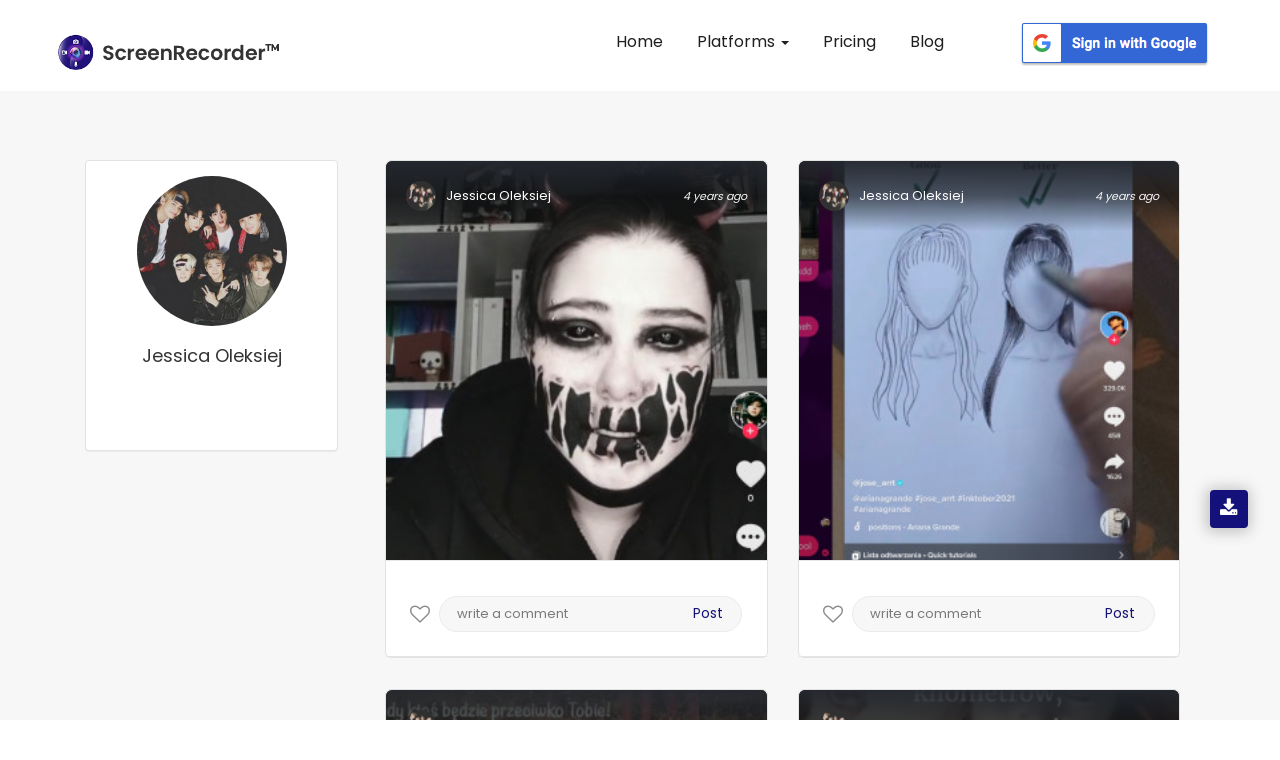

--- FILE ---
content_type: text/html; charset=UTF-8
request_url: https://appscreenrecorder.com/user-profile/jessica-oleksiej-4887314/2
body_size: 20010
content:
<!DOCTYPE html>
<html lang="en" class="no-js">
    <head>
        <meta charset="utf-8">
        <meta name="robots" content="noindex">
        <meta http-equiv="X-UA-Compatible" content="IE=edge">
                <title> Jessica Profile page 2 - App Screen Recorder </title>
        <meta name="viewport" content="width=device-width, initial-scale=1">
        <!-- Place favicon.ico and apple-touch-icon.png in the root directory -->
        <link rel="canonical" href="https://appscreenrecorder.com/user-profile/jessica-oleksiej-4887314/2">
        <!-- data table-->
        <meta name="description" content="Explore a gallery of fascinating visuals uploaded by Jessica via screen recorder app. Discover high-quality images of gaming, nature, technology & more.">
        <meta name="keywords" content="Sreen recorder images, screen image recorder free, screenshot screen recorder, screen recorder and screenshot, free screen video recorder screenshot capture">
        
       
        <script>(function(w,d,s,l,i){w[l]=w[l]||[];w[l].push({'gtm.start':

        new Date().getTime(),event:'gtm.js'});var f=d.getElementsByTagName(s)[0],

        j=d.createElement(s),dl=l!='dataLayer'?'&l='+l:'';j.async=true;j.src=

        'https://www.googletagmanager.com/gtm.js?id='+i+dl;f.parentNode.insertBefore(j,f);

        })(window,document,'script','dataLayer','GTM-5FRJ5J5');</script>
                <link rel="icon" href="/img/logo.png" type="image/png"/>
                       <link rel="stylesheet" href="/css_new/bootstrap.css">
                     
        
        

        <link rel="stylesheet" href="/css_new/style.css">
        <link rel="stylesheet" href="/css_new/font-awesome.min.css">
        <link rel="stylesheet" href="/css_new/stylesheet.css">
    
            <link rel="stylesheet" type="text/css" href="/mystylesheet.css">
        <meta property="og:title" content="Jessica Profile page 2 - App Screen Recorder"/>
        <meta property="og:type" content="website"/>
        <meta property="og:url" content="https://appscreenrecorder.com/user-profile/jessica-oleksiej-4887314/2"/>
        <meta property="og:description" content="Explore a gallery of fascinating visuals uploaded by Jessica via screen recorder app. Discover high-quality images of gaming, nature, technology & more."/>
        <meta property="og:image" content="https://d189fp8suwhb2g.cloudfront.net/appscreen/website_images/logo.png">
        <meta name="msvalidate.01" content="51C3693290698CF9EDEFEF8F963F17D3" />

        <meta name="twitter:card" content="Summary"> 
        <meta name="twitter:site" content="https://appscreenrecorder.com/user-profile/jessica-oleksiej-4887314/2"> 
        <meta name="twitter:creator" content="AppScreenRecord"> 
        <meta name="twitter:title" content="Jessica Profile page 2 - App Screen Recorder"> 
        <meta name="twitter:description" content="Explore a gallery of fascinating visuals uploaded by Jessica via screen recorder app. Discover high-quality images of gaming, nature, technology & more."> 
        <meta name="twitter:image:src" content="https://d189fp8suwhb2g.cloudfront.net/appscreen/website_images/logo.png">
        <!-- Latest compiled and minified CSS -->

        <!-- Js -->

        

<!-- jQuery library -->
<link href="/favicon.ico" rel="shortcut icon"/>
<link href="/favicon-32x32.png" rel="icon" sizes="32x32" type="image/png"/>
<link href="/android-chrome-192x192.png" rel="icon" sizes="192x192" type="image/png"/>
<link href="/apple-touch-icon.png" rel="apple-touch-icon" sizes="180x180"/>
<link color="#5bbad5" href="/favicon.svg" rel="mask-icon"/>
<link rel="manifest" href="/site.webmanifest">
<meta name="msapplication-TileColor" content="#da532c">
<meta name="theme-color" content="#ffffff">

<script src="https://ajax.googleapis.com/ajax/libs/jquery/3.4.1/jquery.min.js"></script>

<!-- Latest compiled JavaScript -->
<script defer src="https://maxcdn.bootstrapcdn.com/bootstrap/3.4.0/js/bootstrap.min.js">
</script>
<script  src="/js_new/custom.js"></script>
                    <!-- testimonial js -->
                   
                    <script  type="text/javascript">
    $(document).ready(function(){
    $(".lang").click(function() {
    var link = $(this).attr("var");
    $(".lang_form").attr("value",link);
    $(".redirect").submit();
  });
       
    });
                
  </script><script>
$(function() {
  var Accordion = function(el, multiple) {
    this.el = el || {};
    this.multiple = multiple || false;

    // Variables privadas
    var links = this.el.find('.link');
    // Evento
    links.on('click', {el: this.el, multiple: this.multiple}, this.dropdown)
  }

  Accordion.prototype.dropdown = function(e) {
    var $el = e.data.el;
      $this = $(this),
      $next = $this.next();

    $next.slideToggle();
    $this.parent().toggleClass('open');

    if (!e.data.multiple) {
      $el.find('.submenu').not($next).slideUp().parent().removeClass('open');
    };
  } 

  var accordion = new Accordion($('#accordion'), false);
});

                        </script>
                        <script type="application/ld+json">
{
  "@context": "https://schema.org",
  "@type": "FAQPage",
  "mainEntity": {
    "@type": "Question",
    "name": "What is Screen Recorder?",
    "acceptedAnswer": {
      "@type": "Answer",
      "text": "ScreenRecorder is a free easy to use screen recording app to record and capture your mobile screen in video formats with or without front camera.

If you enable front camera, you can record video of mobile screen alongside your own video, using the front camera will help you capture your own video and also the mobile screen recording at same time.

ScreenRecorder is best for recording the tutorials of any app, interactive video feature is helpful for app developers to record the video to explain the usage of their applications."
    }
  }
}
</script>
                        <script type="application/ld+json">
                        {
                          "@context": "https://schema.org",
                          "@type": "Organization",
                          "name": "Screen Recorder",
                          "url": "https://appscreenrecorder.com/",
                          "logo": "https://appscreenrecorder.com/images_new/logo.png",
                          "description": "Screen Recorder is a free, stable, high-quality and the best mobile screen recorder for Android & iOS that helps you record smooth and clear screen videos.",
                          "address": {
                                      "streetAddress": "Plot No. A-40A, Industrial Area,, Phase – VIII Extension",
                            "addressLocality": "Sahibzada Ajit Singh Nagar",
                            "addressRegion": "Punjab",
                            "postalCode": "160059",
                            "addressCountry": "India"
                          },
                          "telephone": "080001 90000",
                          "aggregateRating": {
                            "@type": "AggregateRating",
                            "ratingValue": "4.7",
                            "bestRating": "5",
                            "ratingCount": "460518"
                          },
                          "sameAs": [
                            "https://www.facebook.com/AppScreenRecorder",
                            "https://twitter.com/AppScreenRecord",
                            "https://www.instagram.com/appscreenrecorder",
                            "https://www.linkedin.com/company/appscreenrecorder",
                            "https://www.youtube.com/c/ScreenRecorderApp"
                          ]
                        }
                        </script>
<script src="https://accounts.google.com/gsi/client" async defer></script>

<div id="g_id_onload"
    data-client_id="594740879768-3d6sgvb2kla46gfbndhvhquorap9rpn0.apps.googleusercontent.com"
    data-login_uri="https://appscreenrecorder.com/login"
    data-your_own_param_1_to_login="any_value"
    data-your_own_param_2_to_login="any_value">
</div>        <script src="//code.jquery.com/jquery-3.2.1.min.js"></script>


        <style>
            .section1{
                margin-bottom: 31px;
            }
            .pagination {
                padding-left: 0px;
                margin-left: 0px;
            }
            .userImg{
                cursor:pointer !important;
            }

            .pagination li {
                float: left;
                padding-right: 10px;
            }

            .pagination li a.current-link {
                font-weight: bold;
                text-decoration: none;
                color: #100d71 !important;
            }
            .current-link a{background:#100d71 !important;
                            color: #fff !important;}

        </style>

    </head>
    <body>
    <!-- Google Tag Manager (noscript) -->
<noscript><iframe src="https://www.googletagmanager.com/ns.html?id=GTM-5FRJ5J5"
height="0" width="0" style="display:none;visibility:hidden"></iframe></noscript>
<!-- End Google Tag Manager (noscript) -->

        <!-- Header Start -->

        


        <script>
          //alert("ok");
          $(document).ready(function() {
            //alert("ok");
            $(".homepgaq").click();
          });
        </script>
        <button type="button" style="display:none" class="btn btn-info btn-lg homepgaq" data-toggle="modal" data-target="#myModal35">Open Modal</button>
        <!-- <div class="modal fade pop767" id="myModal35" role="dialog">
          <div class="modal-dialog">
            <div class="modal-content">
              <div class="modal-header">
                <button type="button" class="close" id="close_vod" data-dismiss="modal">&times;</button>
                <h4 class="forms_title1">Video of the day</h4>
                <p class="form_paragarph1">Now your video can also get featured! Just download the app, record your video and upload it on YouTube!</p>
              </div>
              <div class="yt-videos5">
                <a href="https://appscreenrecorder.com/video?v=Qv75PMjMaJs&vod=true&cat_id=22" id="atanchor">
                  <img class="yt-vid" src="https://img.youtube.com/vi/Qv75PMjMaJs/0.jpg" alt="yt-video" class="fishes1 responsive" loading="lazy">
                  <div class="play35">
                    <span class="overlay"><i class="fa fa-play" aria-hidden="true"></i></span>
                  </div>
                </a>

              </div>
              <div id="abt-text17">
                <div class="row mrg0">
                  <div class="col-sm-3 col-xs-3 col-md-3 user-img17">
                    <a target="_blank" href="https://appscreenrecorder.com/video?v=Qv75PMjMaJs&vod=true&cat_id=22"> <img src="https://lh3.googleusercontent.com/a-/AOh14GjXkFd0404afEmAsJrXz50D92gpMFI-L1_1MRZWQg" alt="user" title="user" loading="lazy"></a>
                  </div>

                  <div class="col-sm-10 col-xs-10 col-md-10 stream-abt17">
                    <a target="_blank" href="https://appscreenrecorder.com/video?v=Qv75PMjMaJs&vod=true&cat_id=22">
                      <h2>PUBG MOBILE GAMEPLAY</h2>
                    </a>
                    <a target="_blank" href="https://appscreenrecorder.com/video?v=Qv75PMjMaJs&vod=true&cat_id=22">
                      <h3>Gamer King</h3>
                    </a>
                  </div>
                </div>
              </div>
              <div class="modal-footer">
                <a href="https://www.appscreenrecorder.com/getapp">
                  <button type="button">Download APP</button>
                </a>
              </div>
            </div>

          </div>
        </div> -->

    


    <script type="text/javascript">
      //alert('gg');
      $(document).ready(function() {
        //alert('hmmm'); 
        $('.error').hide();
        $('#submitEmail').click(function(e) {
          //  alert('hmmm');
          e.preventDefault();
          var emailSubscribe = $('#emailSubscribe').val();
          if (!emailSubscribe) {
            alert("Email Required");
          } else if (IsEmail(emailSubscribe) == false) {
            // Alerts('success','done');
            //$('#invalid_email').show();
            alert("Wrong Input");
            return false;

          } else {
            // console.log(emailSubscribe);
            $.ajax({
              url: 'https://appscreenrecorder.com/send_email.php',
              type: 'POST',
              data: {
                emailSubscribe: emailSubscribe,
                message: 'hello world!'
              },
              success: function(msg) {
                console.log(msg);
                // $('#invalid_email').hide();
                $('#emailSubscribe').val('');
                alert(msg);

              }
            });
          }
        });

        $('.error_newsletter').hide();
        $('#emailSubscribePopupSubmit').click(function(e) {
          //  alert('hmmm');
          e.preventDefault();
          var emailSubscribePopup = $('#emailSubscribePopup').val();
          if (!emailSubscribePopup) {
            alert("Email Required");
          } else if (IsEmail(emailSubscribePopup) == false) {
            // Alerts('success','done');
            // $('#invalid_email_newsletter').show();
            alert("Wrong Input");
            return false;
          } else {
            console.log(emailSubscribePopup);
            $.ajax({
              url: 'https://appscreenrecorder.com/send_email.php',
              type: 'POST',
              data: {
                emailSubscribe: emailSubscribePopup,
                message: 'hello world!'
              },
              success: function(msg) {

                //  $('#invalid_email_newsletter').hide();
                $('#emailSubscribePopup').val('');
                alert('Subscribed Successfully !!');
                              }
            });
          }
        });
        //var isshow = 0;
        $('#close_vod').click(function() {
          // var isshow = localStorage.getItem('isshow');
          // if(isshow== null) {
          setTimeout(
            function() {
              $(".newslettersubscribe").click();
            },
            1000);
          // localStorage.setItem('isshow', 1);
          //}
        });
        //  $('#atanchor').click(function(){
        // var isshow = localStorage.getItem('isshow');
        //  if(isshow== null) {
        //      setTimeout(
        //          function() {
        //       $(".newslettersubscribe").click();
        //       },
        //     1000); 
        //     localStorage.setItem('isshow', 1);
        //   }
        // });

        $('#close_newsletter').click(function() {
          checkPopupNewsLetterrt        });

        var isshow = 0;
        $("body").mouseleave(function() {
          var isshow = localStorage.getItem('isshow');
          // alert('Bye Bye');
          if (isshow == null) {
            // localStorage.setItem('isshow', 1);
            //$(".newslettersubscribe").click();
          }
        });

      });

      function IsEmail(email) {
        var regex = /^([a-zA-Z0-9_\.\-\+])+\@(([a-zA-Z0-9\-])+\.)+([a-zA-Z0-9]{2,4})+$/;
        if (!regex.test(email)) {
          return false;
        } else {
          return true;
        }
      }
    </script>
          <!-- <button type="button" style="display:none" class="btn btn-info btn-lg newslettersubscribe" data-toggle="modal" data-target="#myModal0802">Open Modal</button>

      <div class="modal  fade pop764" id="myModal0802" role="dialog">
        <div class="modal-dialog">

          <div class="modal-content">
            <button type="button" class="close" id="close_newsletter" data-dismiss="modal">&times;</button>
            <div class="modal-header">
              <div class="row">
                <div class="col-sm-7 col-md-7 col-xs-7 right-pad23">
                  <div class="pad-234">
                    <h4 class="forms_title5">STAY IN TOUCH</h4>
                    <p class="form_paragarph5">Subscribe and get notified about exclusive offers and upcoming feature updates! </p>
                    <form method="POST" action="">
                      <span class="error_newsletter" id="invalid_email_newsletter">Email-id is invalid</span>
                      <input type="email" name="emailSubscribePopup" id="emailSubscribePopup" placeholder="Enter your Email" pattern="/^[a-zA-Z0-9.!#$%&’*+/=?^_`{|}~-]+@[a-zA-Z0-9-]+(?:\.[a-zA-Z0-9-]+)*$/" required>
                      <button class="btn-2349" type="button" id="emailSubscribePopupSubmit">Subscribe</button>
                    </form>
                  </div>
                </div>
                <div class="col-sm-5 col-md-5 col-xs-5 left-pad23">
                  <img class="news-img" src="https://d189fp8suwhb2g.cloudfront.net/appscreen/website_images/newsletter.jpg" alt="newsletter" title="newsletter" loading="lazy">
                </div>
              </div>
            </div>


          </div>

        </div>
      </div> -->
                
           <nav id="header" class="navbar navbar-fixed-top">
            <div id="header-container" class="container-fluid navbar-container">
                <div class="navbar-header">
                    <button type="button" class="navbar-toggle collapsed" data-toggle="collapse" data-target="#navbar" aria-expanded="false" aria-controls="navbar">
                        <span class="sr-only">Toggle navigation</span>
                        <span class="icon-bar"></span>
                        <span class="icon-bar"></span>
                        <span class="icon-bar"></span>
                    </button>
                    <a id="brand" class="navbar-brand" href="/"><img alt="Screen Recorder App Logo" title="Screen Recorder" src="https://d189fp8suwhb2g.cloudfront.net/appscreen/website_images/logo.png" loading="lazy"></a>
                </div>
                <div id="navbar" class="collapse navbar-collapse">
                <div class="navbar-nav">
                    <ul id="mynav" class="nav">
                        <li><a href="https://appscreenrecorder.com/" title="Screen Recorder for Android">Home</a></li>
                        <li class="dropdown">
                            <a href="#" class="dropdown-toggle"> Platforms <span class="caret"></span></a>
                            <ul class="dropdown-menu">
                            <!-- <li><a href="/record-screen-for-desktop">Record Screen</a></li> -->
                              <li><a href="/android-screen-recorder">Android App</a></li>
                              <li><a href="/ios-screen-recorder">iOS App</a></li>
                              <li><a href="/mac-screen-recorder">Mac Screen Recorder</a></li>
                              <li><a href="/chrome-extension">Chrome Screen Recorder</a></li>
                          </ul>
                        </li>
                        <!-- <li ><a href="/new_feature" title="Features"> Features</a></li> -->
                        <li><a href="/pricing_plans" title="Pricing">Pricing</a></li>
                         <li><a href="/blog" title="Blogs"> Blog </a></li>
                       
                    </ul>
                    <div class="scr_signin_button">
                    <button class="google-sign-in-button" ><a href="https://accounts.google.com/o/oauth2/auth?response_type=code&access_type=online&client_id=594740879768-3d6sgvb2kla46gfbndhvhquorap9rpn0.apps.googleusercontent.com&redirect_uri=https%3A%2F%2Fappscreenrecorder.com%2Flogin&state=https%3A%2F%2Fappscreenrecorder.com%2Fuser-profile%2Fjessica-oleksiej-4887314%2F2&scope=https%3A%2F%2Fwww.googleapis.com%2Fauth%2Fuserinfo.profile%20https%3A%2F%2Fwww.googleapis.com%2Fauth%2Fuserinfo.email&approval_prompt=auto"><img src="https://ezadmin.ezscreenrecorder.com/uploads/faq/311651306.png" alt="google-sign-in-button" loading="lazy"></a></button>
                    </div>
                    </div>
                    
                </div><!-- /.nav-collapse -->
            </div><!-- /.container -->
        </nav><div class="app-downloads-buttons">     
          <div class="wrapper">
          <i class="fa fa-download" aria-hidden="true"></i>
           <div class="tooltip tooltip-btn">
              <i class="fa fa-mobile" aria-hidden="true"></i><span> Download App </span></a>
              <div  class="qr-code">
               <img  src="https://d189fp8suwhb2g.cloudfront.net/appscreen/website_images/qrcode.png" alt="qrcode" title="">
               Scan QR Code 
            </div>
            </div>
          </div>
          </div><script type="text/javascript">
            $(document).ready(function() {
                $("#mynav li a").on("click",function(){
                     $("#mynav li a").removeClass("myactive");
                     $(this).addClass("myactive");   
                     
                });
                var trailing_slash_re = /\/$/,
                canon_url = location.pathname.replace(trailing_slash_re, '');
                var url = window.location.pathname;
    
                urlRegExp = new RegExp(url.replace(/\/$/,'') + "$"); 
                $("#mynav li a").each(function() {
                    if(urlRegExp.test(this.href.replace(/\/$/,''))){
                        //alert(urlRegExp.test(this.href.replace(/\/$/,''));
                        $(this).addClass("myactive");
                        return false;
                    }
                });
            }); 
</script><noscript><img height="1" width="1" class="include-css-image" 
  src="https://www.facebook.com/tr?id=2492102474204988&ev=PageView&noscript=1" style="display:none" alt="fbpx"
/></noscript>





        <!-- header close -->
        <!-- Main Social Icon -->
          
        <!-- Main Social end -->
        <div class="inner-wrapper" id="videos">
            <div class="row my-margin">
                <section style="padding-bottom:0px;">
                    <div class="container">
                        <div class="col-lg-3 col-md-3 col-sm-4 profile">
                            <div class="panel rounded shadow">
                                <div class="panel-body">
                                    <div class="inner-all">
                                        <ul class="list-unstyled">

                                                                                        <li class="text-center">
                                                <img data-no-retina="" class="img-circle img-responsive img-bordered-primary" src="https://lh3.googleusercontent.com/a-/AOh14GhMEi3dkBatcbDD8WAm2G7Y9ISrkFBBWd8dNNmt=s488-c" alt="Jessica Oleksiej">
                                            </li>
                                            <li class="text-center">
                                                <h1 class="text-capitalize" style="font-size:18px !important;">Jessica Oleksiej</h1>
                                            </li>

                                            <li><br></li>
                                            <li>
                                                <div class="btn-group-vertical btn-block">
                    <!--                                <a href="" class="btn btn-default"><i class="fa fa-cog pull-right"></i>Edit Account</a>-->
                                                                                                    </div>
                                            </li>
                                        </ul>
                                    </div>
                                </div>
                            </div><!-- /.panel -->

                            <!--        <div class="panel panel-theme rounded shadow">
                                        <div class="panel-heading">
                                            <div class="pull-left">
                                                <h3 class="panel-title">Contact</h3>
                                            </div>
                                            <div class="pull-right">
                                                <a href="#" class="btn btn-sm btn-success"><i class="fa fa-facebook"></i></a>
                                                <a href="#" class="btn btn-sm btn-success"><i class="fa fa-twitter"></i></a>
                                                <a href="#" class="btn btn-sm btn-success"><i class="fa fa-google-plus"></i></a>
                                            </div>
                                            <div class="clearfix"></div>
                                        </div> /.panel-heading 
                                        <div class="panel-body no-padding rounded">
                                            <ul class="list-group no-margin">
                                                <li class="list-group-item"><i class="fa fa-envelope mr-5"></i> support@bootdey.com</li>
                                                <li class="list-group-item"><i class="fa fa-globe mr-5"></i> www.bootdey.com</li>
                                                <li class="list-group-item"><i class="fa fa-phone mr-5"></i> +6281 903 xxx xxx</li>
                                            </ul>
                                        </div> /.panel-body 
                                    </div> /.panel -->

                        </div>

                        <div class="col-lg-9 col-md-9 col-sm-8 profile-photos">  
                                                                <input type="hidden" id="ImgName_361481"  value="MzYxNDgx" />
                                    <input type="hidden" id="PageNo_361481" value="2" />
                                    <div id="imgdiv_361481" class="col-xs-12 col-sm-12 col-md-6 section1">
                                        <div class="post12">
                                            <div class="user12">
                                                <img src="https://lh3.googleusercontent.com/a-/AOh14GhMEi3dkBatcbDD8WAm2G7Y9ISrkFBBWd8dNNmt=s488-c" alt="Jessica Oleksiej" title="">
                                                <h4 id="names_361481">Jessica Oleksiej</h4>
                                                <i  id="dates_361481" class="posted-date">4 years ago</i>

                                                                                            </div>


                                            <img id="myImg_361481" class="userImg userImg12" src="https://d189fp8suwhb2g.cloudfront.net/appscreen/user_images/300/4887314_1634561729.jpg" alt="4887314_1634561729.jpg" style="width:100%;margin-top: -70px;margin-bottom:11px;">
                                            <input type="hidden" id="myFullImg_361481" value="https://d189fp8suwhb2g.cloudfront.net/appscreen/user_images/4887314_1634561729.jpg" />
                                            
                                             
<div class="stats4567 io8">                                                
                                                <div class="like35 ">
                                                    <a href="javascript:void(0)" class="mylike">
                                                    <div style="display:none" class="col-xs-6 col-sm-6 col-md-6 likecount">
                                                    <i style="font-size:18px;"  class="fa fa-spinner fa-spin" aria-hidden="true"></i>
                                                   
                                                    </div>
                                                    <div class="likes con-tooltip bottom"> 

                                                     <input type="hidden" name="" id="likeStatus_361481" value="Like">
                                                    <i class="fa  fa-heart-o like_361481" onclick="likeImage('','361481')" aria-hidden="true"></i>
                                                    <p class="mylike_text" style="display: none;">Like</p>
                                                    </a>
                                                                                                         <div class="tooltip ">
                                                     <samp class="iyu" ></samp>
                                                      <p>Login to like this photo.</p>
                                                        <!--  <a class="Rlogin" href="javascript:void(0)">SIGN IN</a> -->
                                                    </div>
                                                                                                       
                                                 </div>
                                            </div>


                                         <div class="cmnt35 comments con-tooltip bottom">
                                                                                                 <div class="tooltip ">
                                                        <p>Login to comment on this photo.</p>
                                                        
                                                        <!-- <a class="Rlogin" href="javascript:void(0)">SIGN IN</a> -->
                                                </div>
                                                <input type="text" placeholder="write a comment">
                                                <button>Post</button>
                                                                                                                                             </div>

                                            <div id="tag_361481" class="tags" style="display: none;">

                                                
                                                    <h2>Related Tags</h2>

                                                    
                                                        <li><a href="/images-tag/chin/124/1">Chin</a></li>

                                                    
                                                        <li><a href="/images-tag/eyebrow/125/1">Eyebrow</a></li>

                                                    
                                                        <li><a href="/images-tag/mouth/203/1">Mouth</a></li>

                                                    
                                                        <li><a href="/images-tag/eyelash/229/1">Eyelash</a></li>

                                                    


                                                
                                            </div>

                            </div>

                                            <ul id="tag_361481" class="tags" style="display: none;>

                                                
                                                    <h2>Related Tags</h2>

                                                    
                                                    <li><a href="/images-tag/chin/124/1">Chin</a></li>

                                                    
                                                    <li><a href="/images-tag/eyebrow/125/1">Eyebrow</a></li>

                                                    
                                                    <li><a href="/images-tag/mouth/203/1">Mouth</a></li>

                                                    
                                                    <li><a href="/images-tag/eyelash/229/1">Eyelash</a></li>

                                                    


                                                
                                            </ul>
                                            <div style="clear:both"></div>
                                        </div>
                                    </div>




                                                                        <input type="hidden" id="ImgName_361471"  value="MzYxNDcx" />
                                    <input type="hidden" id="PageNo_361471" value="2" />
                                    <div id="imgdiv_361471" class="col-xs-12 col-sm-12 col-md-6 section1">
                                        <div class="post12">
                                            <div class="user12">
                                                <img src="https://lh3.googleusercontent.com/a-/AOh14GhMEi3dkBatcbDD8WAm2G7Y9ISrkFBBWd8dNNmt=s488-c" alt="Jessica Oleksiej" title="">
                                                <h4 id="names_361471">Jessica Oleksiej</h4>
                                                <i  id="dates_361471" class="posted-date">4 years ago</i>

                                                                                            </div>


                                            <img id="myImg_361471" class="userImg userImg12" src="https://d189fp8suwhb2g.cloudfront.net/appscreen/user_images/300/4887314_1634549486.jpg" alt="4887314_1634549486.jpg" style="width:100%;margin-top: -70px;margin-bottom:11px;">
                                            <input type="hidden" id="myFullImg_361471" value="https://d189fp8suwhb2g.cloudfront.net/appscreen/user_images/4887314_1634549486.jpg" />
                                            
                                             
<div class="stats4567 io8">                                                
                                                <div class="like35 ">
                                                    <a href="javascript:void(0)" class="mylike">
                                                    <div style="display:none" class="col-xs-6 col-sm-6 col-md-6 likecount">
                                                    <i style="font-size:18px;"  class="fa fa-spinner fa-spin" aria-hidden="true"></i>
                                                   
                                                    </div>
                                                    <div class="likes con-tooltip bottom"> 

                                                     <input type="hidden" name="" id="likeStatus_361471" value="Like">
                                                    <i class="fa  fa-heart-o like_361471" onclick="likeImage('','361471')" aria-hidden="true"></i>
                                                    <p class="mylike_text" style="display: none;">Like</p>
                                                    </a>
                                                                                                         <div class="tooltip ">
                                                     <samp class="iyu" ></samp>
                                                      <p>Login to like this photo.</p>
                                                        <!--  <a class="Rlogin" href="javascript:void(0)">SIGN IN</a> -->
                                                    </div>
                                                                                                       
                                                 </div>
                                            </div>


                                         <div class="cmnt35 comments con-tooltip bottom">
                                                                                                 <div class="tooltip ">
                                                        <p>Login to comment on this photo.</p>
                                                        
                                                        <!-- <a class="Rlogin" href="javascript:void(0)">SIGN IN</a> -->
                                                </div>
                                                <input type="text" placeholder="write a comment">
                                                <button>Post</button>
                                                                                                                                             </div>

                                            <div id="tag_361471" class="tags" style="display: none;">

                                                
                                                    <h2>Related Tags</h2>

                                                    
                                                        <li><a href="/images-tag/joint/156/1">Joint</a></li>

                                                    
                                                        <li><a href="/images-tag/product/44/1">Product</a></li>

                                                    
                                                        <li><a href="/images-tag/eyelash/229/1">Eyelash</a></li>

                                                    
                                                        <li><a href="/images-tag/jaw/265/1">Jaw</a></li>

                                                    


                                                
                                            </div>

                            </div>

                                            <ul id="tag_361471" class="tags" style="display: none;>

                                                
                                                    <h2>Related Tags</h2>

                                                    
                                                    <li><a href="/images-tag/joint/156/1">Joint</a></li>

                                                    
                                                    <li><a href="/images-tag/product/44/1">Product</a></li>

                                                    
                                                    <li><a href="/images-tag/eyelash/229/1">Eyelash</a></li>

                                                    
                                                    <li><a href="/images-tag/jaw/265/1">Jaw</a></li>

                                                    


                                                
                                            </ul>
                                            <div style="clear:both"></div>
                                        </div>
                                    </div>




                                                                        <input type="hidden" id="ImgName_361092"  value="MzYxMDky" />
                                    <input type="hidden" id="PageNo_361092" value="2" />
                                    <div id="imgdiv_361092" class="col-xs-12 col-sm-12 col-md-6 section1">
                                        <div class="post12">
                                            <div class="user12">
                                                <img src="https://lh3.googleusercontent.com/a-/AOh14GhMEi3dkBatcbDD8WAm2G7Y9ISrkFBBWd8dNNmt=s488-c" alt="Jessica Oleksiej" title="">
                                                <h4 id="names_361092">Jessica Oleksiej</h4>
                                                <i  id="dates_361092" class="posted-date">4 years ago</i>

                                                                                            </div>


                                            <img id="myImg_361092" class="userImg userImg12" src="https://d189fp8suwhb2g.cloudfront.net/appscreen/user_images/300/4887314_1634242251.jpg" alt="4887314_1634242251.jpg" style="width:100%;margin-top: -70px;margin-bottom:11px;">
                                            <input type="hidden" id="myFullImg_361092" value="https://d189fp8suwhb2g.cloudfront.net/appscreen/user_images/4887314_1634242251.jpg" />
                                            
                                             
<div class="stats4567 io8">                                                
                                                <div class="like35 ">
                                                    <a href="javascript:void(0)" class="mylike">
                                                    <div style="display:none" class="col-xs-6 col-sm-6 col-md-6 likecount">
                                                    <i style="font-size:18px;"  class="fa fa-spinner fa-spin" aria-hidden="true"></i>
                                                   
                                                    </div>
                                                    <div class="likes con-tooltip bottom"> 

                                                     <input type="hidden" name="" id="likeStatus_361092" value="Like">
                                                    <i class="fa  fa-heart-o like_361092" onclick="likeImage('','361092')" aria-hidden="true"></i>
                                                    <p class="mylike_text" style="display: none;">Like</p>
                                                    </a>
                                                                                                         <div class="tooltip ">
                                                     <samp class="iyu" ></samp>
                                                      <p>Login to like this photo.</p>
                                                        <!--  <a class="Rlogin" href="javascript:void(0)">SIGN IN</a> -->
                                                    </div>
                                                                                                       
                                                 </div>
                                            </div>


                                         <div class="cmnt35 comments con-tooltip bottom">
                                                                                                 <div class="tooltip ">
                                                        <p>Login to comment on this photo.</p>
                                                        
                                                        <!-- <a class="Rlogin" href="javascript:void(0)">SIGN IN</a> -->
                                                </div>
                                                <input type="text" placeholder="write a comment">
                                                <button>Post</button>
                                                                                                                                             </div>

                                            <div id="tag_361092" class="tags" style="display: none;">

                                                
                                                    <h2>Related Tags</h2>

                                                    
                                                        <li><a href="/images-tag/product/44/1">Product</a></li>

                                                    
                                                        <li><a href="/images-tag/human/100/1">Human</a></li>

                                                    
                                                        <li><a href="/images-tag/organism/31/1">Organism</a></li>

                                                    
                                                        <li><a href="/images-tag/font/66/1">Font</a></li>

                                                    


                                                
                                            </div>

                            </div>

                                            <ul id="tag_361092" class="tags" style="display: none;>

                                                
                                                    <h2>Related Tags</h2>

                                                    
                                                    <li><a href="/images-tag/product/44/1">Product</a></li>

                                                    
                                                    <li><a href="/images-tag/human/100/1">Human</a></li>

                                                    
                                                    <li><a href="/images-tag/organism/31/1">Organism</a></li>

                                                    
                                                    <li><a href="/images-tag/font/66/1">Font</a></li>

                                                    


                                                
                                            </ul>
                                            <div style="clear:both"></div>
                                        </div>
                                    </div>




                                                                        <input type="hidden" id="ImgName_361090"  value="MzYxMDkw" />
                                    <input type="hidden" id="PageNo_361090" value="2" />
                                    <div id="imgdiv_361090" class="col-xs-12 col-sm-12 col-md-6 section1">
                                        <div class="post12">
                                            <div class="user12">
                                                <img src="https://lh3.googleusercontent.com/a-/AOh14GhMEi3dkBatcbDD8WAm2G7Y9ISrkFBBWd8dNNmt=s488-c" alt="Jessica Oleksiej" title="">
                                                <h4 id="names_361090">Jessica Oleksiej</h4>
                                                <i  id="dates_361090" class="posted-date">4 years ago</i>

                                                                                            </div>


                                            <img id="myImg_361090" class="userImg userImg12" src="https://d189fp8suwhb2g.cloudfront.net/appscreen/user_images/300/4887314_1634242222.jpg" alt="4887314_1634242222.jpg" style="width:100%;margin-top: -70px;margin-bottom:11px;">
                                            <input type="hidden" id="myFullImg_361090" value="https://d189fp8suwhb2g.cloudfront.net/appscreen/user_images/4887314_1634242222.jpg" />
                                            
                                             
<div class="stats4567 io8">                                                
                                                <div class="like35 ">
                                                    <a href="javascript:void(0)" class="mylike">
                                                    <div style="display:none" class="col-xs-6 col-sm-6 col-md-6 likecount">
                                                    <i style="font-size:18px;"  class="fa fa-spinner fa-spin" aria-hidden="true"></i>
                                                   
                                                    </div>
                                                    <div class="likes con-tooltip bottom"> 

                                                     <input type="hidden" name="" id="likeStatus_361090" value="Like">
                                                    <i class="fa  fa-heart-o like_361090" onclick="likeImage('','361090')" aria-hidden="true"></i>
                                                    <p class="mylike_text" style="display: none;">Like</p>
                                                    </a>
                                                                                                         <div class="tooltip ">
                                                     <samp class="iyu" ></samp>
                                                      <p>Login to like this photo.</p>
                                                        <!--  <a class="Rlogin" href="javascript:void(0)">SIGN IN</a> -->
                                                    </div>
                                                                                                       
                                                 </div>
                                            </div>


                                         <div class="cmnt35 comments con-tooltip bottom">
                                                                                                 <div class="tooltip ">
                                                        <p>Login to comment on this photo.</p>
                                                        
                                                        <!-- <a class="Rlogin" href="javascript:void(0)">SIGN IN</a> -->
                                                </div>
                                                <input type="text" placeholder="write a comment">
                                                <button>Post</button>
                                                                                                                                             </div>

                                            <div id="tag_361090" class="tags" style="display: none;">

                                                
                                                    <h2>Related Tags</h2>

                                                    
                                                        <li><a href="/images-tag/font/66/1">Font</a></li>

                                                    
                                                        <li><a href="/images-tag/screenshot/51/1">Screenshot</a></li>

                                                    
                                                        <li><a href="/images-tag/electronic-device/52/1">Electronic device</a></li>

                                                    
                                                        <li><a href="/images-tag/magenta/181/1">Magenta</a></li>

                                                    


                                                
                                            </div>

                            </div>

                                            <ul id="tag_361090" class="tags" style="display: none;>

                                                
                                                    <h2>Related Tags</h2>

                                                    
                                                    <li><a href="/images-tag/font/66/1">Font</a></li>

                                                    
                                                    <li><a href="/images-tag/screenshot/51/1">Screenshot</a></li>

                                                    
                                                    <li><a href="/images-tag/electronic-device/52/1">Electronic device</a></li>

                                                    
                                                    <li><a href="/images-tag/magenta/181/1">Magenta</a></li>

                                                    


                                                
                                            </ul>
                                            <div style="clear:both"></div>
                                        </div>
                                    </div>




                                                                        <input type="hidden" id="ImgName_360559"  value="MzYwNTU5" />
                                    <input type="hidden" id="PageNo_360559" value="2" />
                                    <div id="imgdiv_360559" class="col-xs-12 col-sm-12 col-md-6 section1">
                                        <div class="post12">
                                            <div class="user12">
                                                <img src="https://lh3.googleusercontent.com/a-/AOh14GhMEi3dkBatcbDD8WAm2G7Y9ISrkFBBWd8dNNmt=s488-c" alt="Jessica Oleksiej" title="">
                                                <h4 id="names_360559">Jessica Oleksiej</h4>
                                                <i  id="dates_360559" class="posted-date">4 years ago</i>

                                                                                            </div>


                                            <img id="myImg_360559" class="userImg userImg12" src="https://d189fp8suwhb2g.cloudfront.net/appscreen/user_images/300/4887314_1633834016.jpg" alt="4887314_1633834016.jpg" style="width:100%;margin-top: -70px;margin-bottom:11px;">
                                            <input type="hidden" id="myFullImg_360559" value="https://d189fp8suwhb2g.cloudfront.net/appscreen/user_images/4887314_1633834016.jpg" />
                                            
                                             
<div class="stats4567 io8">                                                
                                                <div class="like35 ">
                                                    <a href="javascript:void(0)" class="mylike">
                                                    <div style="display:none" class="col-xs-6 col-sm-6 col-md-6 likecount">
                                                    <i style="font-size:18px;"  class="fa fa-spinner fa-spin" aria-hidden="true"></i>
                                                   
                                                    </div>
                                                    <div class="likes con-tooltip bottom"> 

                                                     <input type="hidden" name="" id="likeStatus_360559" value="Like">
                                                    <i class="fa  fa-heart-o like_360559" onclick="likeImage('','360559')" aria-hidden="true"></i>
                                                    <p class="mylike_text" style="display: none;">Like</p>
                                                    </a>
                                                                                                         <div class="tooltip ">
                                                     <samp class="iyu" ></samp>
                                                      <p>Login to like this photo.</p>
                                                        <!--  <a class="Rlogin" href="javascript:void(0)">SIGN IN</a> -->
                                                    </div>
                                                                                                       
                                                 </div>
                                            </div>


                                         <div class="cmnt35 comments con-tooltip bottom">
                                                                                                 <div class="tooltip ">
                                                        <p>Login to comment on this photo.</p>
                                                        
                                                        <!-- <a class="Rlogin" href="javascript:void(0)">SIGN IN</a> -->
                                                </div>
                                                <input type="text" placeholder="write a comment">
                                                <button>Post</button>
                                                                                                                                             </div>

                                            <div id="tag_360559" class="tags" style="display: none;">

                                                
                                                    <h2>Related Tags</h2>

                                                    
                                                        <li><a href="/images-tag/gadget/134/1">Gadget</a></li>

                                                    
                                                        <li><a href="/images-tag/font/66/1">Font</a></li>

                                                    
                                                        <li><a href="/images-tag/communication-device/137/1">Communication Device</a></li>

                                                    
                                                        <li><a href="/images-tag/screenshot/51/1">Screenshot</a></li>

                                                    


                                                
                                            </div>

                            </div>

                                            <ul id="tag_360559" class="tags" style="display: none;>

                                                
                                                    <h2>Related Tags</h2>

                                                    
                                                    <li><a href="/images-tag/gadget/134/1">Gadget</a></li>

                                                    
                                                    <li><a href="/images-tag/font/66/1">Font</a></li>

                                                    
                                                    <li><a href="/images-tag/communication-device/137/1">Communication Device</a></li>

                                                    
                                                    <li><a href="/images-tag/screenshot/51/1">Screenshot</a></li>

                                                    


                                                
                                            </ul>
                                            <div style="clear:both"></div>
                                        </div>
                                    </div>




                                                                        <input type="hidden" id="ImgName_360552"  value="MzYwNTUy" />
                                    <input type="hidden" id="PageNo_360552" value="2" />
                                    <div id="imgdiv_360552" class="col-xs-12 col-sm-12 col-md-6 section1">
                                        <div class="post12">
                                            <div class="user12">
                                                <img src="https://lh3.googleusercontent.com/a-/AOh14GhMEi3dkBatcbDD8WAm2G7Y9ISrkFBBWd8dNNmt=s488-c" alt="Jessica Oleksiej" title="">
                                                <h4 id="names_360552">Jessica Oleksiej</h4>
                                                <i  id="dates_360552" class="posted-date">4 years ago</i>

                                                                                            </div>


                                            <img id="myImg_360552" class="userImg userImg12" src="https://d189fp8suwhb2g.cloudfront.net/appscreen/user_images/300/4887314_1633828321.jpg" alt="4887314_1633828321.jpg" style="width:100%;margin-top: -70px;margin-bottom:11px;">
                                            <input type="hidden" id="myFullImg_360552" value="https://d189fp8suwhb2g.cloudfront.net/appscreen/user_images/4887314_1633828321.jpg" />
                                            
                                             
<div class="stats4567 io8">                                                
                                                <div class="like35 ">
                                                    <a href="javascript:void(0)" class="mylike">
                                                    <div style="display:none" class="col-xs-6 col-sm-6 col-md-6 likecount">
                                                    <i style="font-size:18px;"  class="fa fa-spinner fa-spin" aria-hidden="true"></i>
                                                   
                                                    </div>
                                                    <div class="likes con-tooltip bottom"> 

                                                     <input type="hidden" name="" id="likeStatus_360552" value="Like">
                                                    <i class="fa  fa-heart-o like_360552" onclick="likeImage('','360552')" aria-hidden="true"></i>
                                                    <p class="mylike_text" style="display: none;">Like</p>
                                                    </a>
                                                                                                         <div class="tooltip ">
                                                     <samp class="iyu" ></samp>
                                                      <p>Login to like this photo.</p>
                                                        <!--  <a class="Rlogin" href="javascript:void(0)">SIGN IN</a> -->
                                                    </div>
                                                                                                       
                                                 </div>
                                            </div>


                                         <div class="cmnt35 comments con-tooltip bottom">
                                                                                                 <div class="tooltip ">
                                                        <p>Login to comment on this photo.</p>
                                                        
                                                        <!-- <a class="Rlogin" href="javascript:void(0)">SIGN IN</a> -->
                                                </div>
                                                <input type="text" placeholder="write a comment">
                                                <button>Post</button>
                                                                                                                                             </div>

                                            <div id="tag_360552" class="tags" style="display: none;">

                                                
                                                    <h2>Related Tags</h2>

                                                    
                                                        <li><a href="/images-tag/gesture/441/1">Gesture</a></li>

                                                    
                                                        <li><a href="/images-tag/finger/216/1">Finger</a></li>

                                                    
                                                        <li><a href="/images-tag/thumb/600/1">Thumb</a></li>

                                                    
                                                        <li><a href="/images-tag/font/66/1">Font</a></li>

                                                    


                                                
                                            </div>

                            </div>

                                            <ul id="tag_360552" class="tags" style="display: none;>

                                                
                                                    <h2>Related Tags</h2>

                                                    
                                                    <li><a href="/images-tag/gesture/441/1">Gesture</a></li>

                                                    
                                                    <li><a href="/images-tag/finger/216/1">Finger</a></li>

                                                    
                                                    <li><a href="/images-tag/thumb/600/1">Thumb</a></li>

                                                    
                                                    <li><a href="/images-tag/font/66/1">Font</a></li>

                                                    


                                                
                                            </ul>
                                            <div style="clear:both"></div>
                                        </div>
                                    </div>




                                                                        <input type="hidden" id="ImgName_360542"  value="MzYwNTQy" />
                                    <input type="hidden" id="PageNo_360542" value="2" />
                                    <div id="imgdiv_360542" class="col-xs-12 col-sm-12 col-md-6 section1">
                                        <div class="post12">
                                            <div class="user12">
                                                <img src="https://lh3.googleusercontent.com/a-/AOh14GhMEi3dkBatcbDD8WAm2G7Y9ISrkFBBWd8dNNmt=s488-c" alt="Jessica Oleksiej" title="">
                                                <h4 id="names_360542">Jessica Oleksiej</h4>
                                                <i  id="dates_360542" class="posted-date">4 years ago</i>

                                                                                            </div>


                                            <img id="myImg_360542" class="userImg userImg12" src="https://d189fp8suwhb2g.cloudfront.net/appscreen/user_images/300/4887314_1633805421.jpg" alt="4887314_1633805421.jpg" style="width:100%;margin-top: -70px;margin-bottom:11px;">
                                            <input type="hidden" id="myFullImg_360542" value="https://d189fp8suwhb2g.cloudfront.net/appscreen/user_images/4887314_1633805421.jpg" />
                                            
                                             
<div class="stats4567 io8">                                                
                                                <div class="like35 ">
                                                    <a href="javascript:void(0)" class="mylike">
                                                    <div style="display:none" class="col-xs-6 col-sm-6 col-md-6 likecount">
                                                    <i style="font-size:18px;"  class="fa fa-spinner fa-spin" aria-hidden="true"></i>
                                                   
                                                    </div>
                                                    <div class="likes con-tooltip bottom"> 

                                                     <input type="hidden" name="" id="likeStatus_360542" value="Like">
                                                    <i class="fa  fa-heart-o like_360542" onclick="likeImage('','360542')" aria-hidden="true"></i>
                                                    <p class="mylike_text" style="display: none;">Like</p>
                                                    </a>
                                                                                                         <div class="tooltip ">
                                                     <samp class="iyu" ></samp>
                                                      <p>Login to like this photo.</p>
                                                        <!--  <a class="Rlogin" href="javascript:void(0)">SIGN IN</a> -->
                                                    </div>
                                                                                                       
                                                 </div>
                                            </div>


                                         <div class="cmnt35 comments con-tooltip bottom">
                                                                                                 <div class="tooltip ">
                                                        <p>Login to comment on this photo.</p>
                                                        
                                                        <!-- <a class="Rlogin" href="javascript:void(0)">SIGN IN</a> -->
                                                </div>
                                                <input type="text" placeholder="write a comment">
                                                <button>Post</button>
                                                                                                                                             </div>

                                            <div id="tag_360542" class="tags" style="display: none;">

                                                
                                                    <h2>Related Tags</h2>

                                                    
                                                        <li><a href="/images-tag/hand/65/1">Hand</a></li>

                                                    
                                                        <li><a href="/images-tag/human-body/530/1">Human body</a></li>

                                                    
                                                        <li><a href="/images-tag/gesture/441/1">Gesture</a></li>

                                                    
                                                        <li><a href="/images-tag/style/232/1">Style</a></li>

                                                    


                                                
                                            </div>

                            </div>

                                            <ul id="tag_360542" class="tags" style="display: none;>

                                                
                                                    <h2>Related Tags</h2>

                                                    
                                                    <li><a href="/images-tag/hand/65/1">Hand</a></li>

                                                    
                                                    <li><a href="/images-tag/human-body/530/1">Human body</a></li>

                                                    
                                                    <li><a href="/images-tag/gesture/441/1">Gesture</a></li>

                                                    
                                                    <li><a href="/images-tag/style/232/1">Style</a></li>

                                                    


                                                
                                            </ul>
                                            <div style="clear:both"></div>
                                        </div>
                                    </div>




                                                                        <input type="hidden" id="ImgName_360541"  value="MzYwNTQx" />
                                    <input type="hidden" id="PageNo_360541" value="2" />
                                    <div id="imgdiv_360541" class="col-xs-12 col-sm-12 col-md-6 section1">
                                        <div class="post12">
                                            <div class="user12">
                                                <img src="https://lh3.googleusercontent.com/a-/AOh14GhMEi3dkBatcbDD8WAm2G7Y9ISrkFBBWd8dNNmt=s488-c" alt="Jessica Oleksiej" title="">
                                                <h4 id="names_360541">Jessica Oleksiej</h4>
                                                <i  id="dates_360541" class="posted-date">4 years ago</i>

                                                                                            </div>


                                            <img id="myImg_360541" class="userImg userImg12" src="https://d189fp8suwhb2g.cloudfront.net/appscreen/user_images/300/4887314_1633805394.jpg" alt="4887314_1633805394.jpg" style="width:100%;margin-top: -70px;margin-bottom:11px;">
                                            <input type="hidden" id="myFullImg_360541" value="https://d189fp8suwhb2g.cloudfront.net/appscreen/user_images/4887314_1633805394.jpg" />
                                            
                                             
<div class="stats4567 io8">                                                
                                                <div class="like35 ">
                                                    <a href="javascript:void(0)" class="mylike">
                                                    <div style="display:none" class="col-xs-6 col-sm-6 col-md-6 likecount">
                                                    <i style="font-size:18px;"  class="fa fa-spinner fa-spin" aria-hidden="true"></i>
                                                   
                                                    </div>
                                                    <div class="likes con-tooltip bottom"> 

                                                     <input type="hidden" name="" id="likeStatus_360541" value="Like">
                                                    <i class="fa  fa-heart-o like_360541" onclick="likeImage('','360541')" aria-hidden="true"></i>
                                                    <p class="mylike_text" style="display: none;">Like</p>
                                                    </a>
                                                                                                         <div class="tooltip ">
                                                     <samp class="iyu" ></samp>
                                                      <p>Login to like this photo.</p>
                                                        <!--  <a class="Rlogin" href="javascript:void(0)">SIGN IN</a> -->
                                                    </div>
                                                                                                       
                                                 </div>
                                            </div>


                                         <div class="cmnt35 comments con-tooltip bottom">
                                                                                                 <div class="tooltip ">
                                                        <p>Login to comment on this photo.</p>
                                                        
                                                        <!-- <a class="Rlogin" href="javascript:void(0)">SIGN IN</a> -->
                                                </div>
                                                <input type="text" placeholder="write a comment">
                                                <button>Post</button>
                                                                                                                                             </div>

                                            <div id="tag_360541" class="tags" style="display: none;">

                                                
                                                    <h2>Related Tags</h2>

                                                    
                                                        <li><a href="/images-tag/footwear/101/1">Footwear</a></li>

                                                    
                                                        <li><a href="/images-tag/joint/156/1">Joint</a></li>

                                                    
                                                        <li><a href="/images-tag/photograph/34/1">Photograph</a></li>

                                                    
                                                        <li><a href="/images-tag/white/59/1">White</a></li>

                                                    


                                                
                                            </div>

                            </div>

                                            <ul id="tag_360541" class="tags" style="display: none;>

                                                
                                                    <h2>Related Tags</h2>

                                                    
                                                    <li><a href="/images-tag/footwear/101/1">Footwear</a></li>

                                                    
                                                    <li><a href="/images-tag/joint/156/1">Joint</a></li>

                                                    
                                                    <li><a href="/images-tag/photograph/34/1">Photograph</a></li>

                                                    
                                                    <li><a href="/images-tag/white/59/1">White</a></li>

                                                    


                                                
                                            </ul>
                                            <div style="clear:both"></div>
                                        </div>
                                    </div>




                                                                        <input type="hidden" id="ImgName_360532"  value="MzYwNTMy" />
                                    <input type="hidden" id="PageNo_360532" value="2" />
                                    <div id="imgdiv_360532" class="col-xs-12 col-sm-12 col-md-6 section1">
                                        <div class="post12">
                                            <div class="user12">
                                                <img src="https://lh3.googleusercontent.com/a-/AOh14GhMEi3dkBatcbDD8WAm2G7Y9ISrkFBBWd8dNNmt=s488-c" alt="Jessica Oleksiej" title="">
                                                <h4 id="names_360532">Jessica Oleksiej</h4>
                                                <i  id="dates_360532" class="posted-date">4 years ago</i>

                                                                                            </div>


                                            <img id="myImg_360532" class="userImg userImg12" src="https://d189fp8suwhb2g.cloudfront.net/appscreen/user_images/300/4887314_1633800291.jpg" alt="4887314_1633800291.jpg" style="width:100%;margin-top: -70px;margin-bottom:11px;">
                                            <input type="hidden" id="myFullImg_360532" value="https://d189fp8suwhb2g.cloudfront.net/appscreen/user_images/4887314_1633800291.jpg" />
                                            
                                             
<div class="stats4567 io8">                                                
                                                <div class="like35 ">
                                                    <a href="javascript:void(0)" class="mylike">
                                                    <div style="display:none" class="col-xs-6 col-sm-6 col-md-6 likecount">
                                                    <i style="font-size:18px;"  class="fa fa-spinner fa-spin" aria-hidden="true"></i>
                                                   
                                                    </div>
                                                    <div class="likes con-tooltip bottom"> 

                                                     <input type="hidden" name="" id="likeStatus_360532" value="Like">
                                                    <i class="fa  fa-heart-o like_360532" onclick="likeImage('','360532')" aria-hidden="true"></i>
                                                    <p class="mylike_text" style="display: none;">Like</p>
                                                    </a>
                                                                                                         <div class="tooltip ">
                                                     <samp class="iyu" ></samp>
                                                      <p>Login to like this photo.</p>
                                                        <!--  <a class="Rlogin" href="javascript:void(0)">SIGN IN</a> -->
                                                    </div>
                                                                                                       
                                                 </div>
                                            </div>


                                         <div class="cmnt35 comments con-tooltip bottom">
                                                                                                 <div class="tooltip ">
                                                        <p>Login to comment on this photo.</p>
                                                        
                                                        <!-- <a class="Rlogin" href="javascript:void(0)">SIGN IN</a> -->
                                                </div>
                                                <input type="text" placeholder="write a comment">
                                                <button>Post</button>
                                                                                                                                             </div>

                                            <div id="tag_360532" class="tags" style="display: none;">

                                                
                                                    <h2>Related Tags</h2>

                                                    
                                                        <li><a href="/images-tag/hair/116/1">Hair</a></li>

                                                    
                                                        <li><a href="/images-tag/nose/123/1">Nose</a></li>

                                                    
                                                        <li><a href="/images-tag/head/63/1">Head</a></li>

                                                    
                                                        <li><a href="/images-tag/chin/124/1">Chin</a></li>

                                                    


                                                
                                            </div>

                            </div>

                                            <ul id="tag_360532" class="tags" style="display: none;>

                                                
                                                    <h2>Related Tags</h2>

                                                    
                                                    <li><a href="/images-tag/hair/116/1">Hair</a></li>

                                                    
                                                    <li><a href="/images-tag/nose/123/1">Nose</a></li>

                                                    
                                                    <li><a href="/images-tag/head/63/1">Head</a></li>

                                                    
                                                    <li><a href="/images-tag/chin/124/1">Chin</a></li>

                                                    


                                                
                                            </ul>
                                            <div style="clear:both"></div>
                                        </div>
                                    </div>




                                                                        <input type="hidden" id="ImgName_358673"  value="MzU4Njcz" />
                                    <input type="hidden" id="PageNo_358673" value="2" />
                                    <div id="imgdiv_358673" class="col-xs-12 col-sm-12 col-md-6 section1">
                                        <div class="post12">
                                            <div class="user12">
                                                <img src="https://lh3.googleusercontent.com/a-/AOh14GhMEi3dkBatcbDD8WAm2G7Y9ISrkFBBWd8dNNmt=s488-c" alt="Jessica Oleksiej" title="">
                                                <h4 id="names_358673">Jessica Oleksiej</h4>
                                                <i  id="dates_358673" class="posted-date">4 years ago</i>

                                                                                            </div>


                                            <img id="myImg_358673" class="userImg userImg12" src="https://d189fp8suwhb2g.cloudfront.net/appscreen/user_images/300/4887314_1632489723.jpg" alt="4887314_1632489723.jpg" style="width:100%;margin-top: -70px;margin-bottom:11px;">
                                            <input type="hidden" id="myFullImg_358673" value="https://d189fp8suwhb2g.cloudfront.net/appscreen/user_images/4887314_1632489723.jpg" />
                                            
                                             
<div class="stats4567 io8">                                                
                                                <div class="like35 ">
                                                    <a href="javascript:void(0)" class="mylike">
                                                    <div style="display:none" class="col-xs-6 col-sm-6 col-md-6 likecount">
                                                    <i style="font-size:18px;"  class="fa fa-spinner fa-spin" aria-hidden="true"></i>
                                                   
                                                    </div>
                                                    <div class="likes con-tooltip bottom"> 

                                                     <input type="hidden" name="" id="likeStatus_358673" value="Like">
                                                    <i class="fa  fa-heart-o like_358673" onclick="likeImage('','358673')" aria-hidden="true"></i>
                                                    <p class="mylike_text" style="display: none;">Like</p>
                                                    </a>
                                                                                                         <div class="tooltip ">
                                                     <samp class="iyu" ></samp>
                                                      <p>Login to like this photo.</p>
                                                        <!--  <a class="Rlogin" href="javascript:void(0)">SIGN IN</a> -->
                                                    </div>
                                                                                                       
                                                 </div>
                                            </div>


                                         <div class="cmnt35 comments con-tooltip bottom">
                                                                                                 <div class="tooltip ">
                                                        <p>Login to comment on this photo.</p>
                                                        
                                                        <!-- <a class="Rlogin" href="javascript:void(0)">SIGN IN</a> -->
                                                </div>
                                                <input type="text" placeholder="write a comment">
                                                <button>Post</button>
                                                                                                                                             </div>

                                            <div id="tag_358673" class="tags" style="display: none;">

                                                
                                                    <h2>Related Tags</h2>

                                                    
                                                        <li><a href="/images-tag/font/66/1">Font</a></li>

                                                    
                                                        <li><a href="/images-tag/screenshot/51/1">Screenshot</a></li>

                                                    
                                                        <li><a href="/images-tag/darkness/61/1">Darkness</a></li>

                                                    
                                                        <li><a href="/images-tag/terrestrial-plant/388/1">Terrestrial plant</a></li>

                                                    


                                                
                                            </div>

                            </div>

                                            <ul id="tag_358673" class="tags" style="display: none;>

                                                
                                                    <h2>Related Tags</h2>

                                                    
                                                    <li><a href="/images-tag/font/66/1">Font</a></li>

                                                    
                                                    <li><a href="/images-tag/screenshot/51/1">Screenshot</a></li>

                                                    
                                                    <li><a href="/images-tag/darkness/61/1">Darkness</a></li>

                                                    
                                                    <li><a href="/images-tag/terrestrial-plant/388/1">Terrestrial plant</a></li>

                                                    


                                                
                                            </ul>
                                            <div style="clear:both"></div>
                                        </div>
                                    </div>




                                                                        <input type="hidden" id="ImgName_358654"  value="MzU4NjU0" />
                                    <input type="hidden" id="PageNo_358654" value="2" />
                                    <div id="imgdiv_358654" class="col-xs-12 col-sm-12 col-md-6 section1">
                                        <div class="post12">
                                            <div class="user12">
                                                <img src="https://lh3.googleusercontent.com/a-/AOh14GhMEi3dkBatcbDD8WAm2G7Y9ISrkFBBWd8dNNmt=s488-c" alt="Jessica Oleksiej" title="">
                                                <h4 id="names_358654">Jessica Oleksiej</h4>
                                                <i  id="dates_358654" class="posted-date">4 years ago</i>

                                                                                            </div>


                                            <img id="myImg_358654" class="userImg userImg12" src="https://d189fp8suwhb2g.cloudfront.net/appscreen/user_images/300/4887314_1632488691.jpg" alt="4887314_1632488691.jpg" style="width:100%;margin-top: -70px;margin-bottom:11px;">
                                            <input type="hidden" id="myFullImg_358654" value="https://d189fp8suwhb2g.cloudfront.net/appscreen/user_images/4887314_1632488691.jpg" />
                                            
                                             
<div class="stats4567 io8">                                                
                                                <div class="like35 ">
                                                    <a href="javascript:void(0)" class="mylike">
                                                    <div style="display:none" class="col-xs-6 col-sm-6 col-md-6 likecount">
                                                    <i style="font-size:18px;"  class="fa fa-spinner fa-spin" aria-hidden="true"></i>
                                                   
                                                    </div>
                                                    <div class="likes con-tooltip bottom"> 

                                                     <input type="hidden" name="" id="likeStatus_358654" value="Like">
                                                    <i class="fa  fa-heart-o like_358654" onclick="likeImage('','358654')" aria-hidden="true"></i>
                                                    <p class="mylike_text" style="display: none;">Like</p>
                                                    </a>
                                                                                                         <div class="tooltip ">
                                                     <samp class="iyu" ></samp>
                                                      <p>Login to like this photo.</p>
                                                        <!--  <a class="Rlogin" href="javascript:void(0)">SIGN IN</a> -->
                                                    </div>
                                                                                                       
                                                 </div>
                                            </div>


                                         <div class="cmnt35 comments con-tooltip bottom">
                                                                                                 <div class="tooltip ">
                                                        <p>Login to comment on this photo.</p>
                                                        
                                                        <!-- <a class="Rlogin" href="javascript:void(0)">SIGN IN</a> -->
                                                </div>
                                                <input type="text" placeholder="write a comment">
                                                <button>Post</button>
                                                                                                                                             </div>

                                            <div id="tag_358654" class="tags" style="display: none;">

                                                
                                                    <h2>Related Tags</h2>

                                                    
                                                        <li><a href="/images-tag/water/55/1">Water</a></li>

                                                    
                                                        <li><a href="/images-tag/vertebrate/395/1">Vertebrate</a></li>

                                                    
                                                        <li><a href="/images-tag/happy/291/1">Happy</a></li>

                                                    
                                                        <li><a href="/images-tag/gesture/441/1">Gesture</a></li>

                                                    


                                                
                                            </div>

                            </div>

                                            <ul id="tag_358654" class="tags" style="display: none;>

                                                
                                                    <h2>Related Tags</h2>

                                                    
                                                    <li><a href="/images-tag/water/55/1">Water</a></li>

                                                    
                                                    <li><a href="/images-tag/vertebrate/395/1">Vertebrate</a></li>

                                                    
                                                    <li><a href="/images-tag/happy/291/1">Happy</a></li>

                                                    
                                                    <li><a href="/images-tag/gesture/441/1">Gesture</a></li>

                                                    


                                                
                                            </ul>
                                            <div style="clear:both"></div>
                                        </div>
                                    </div>




                                                                        <input type="hidden" id="ImgName_358510"  value="MzU4NTEw" />
                                    <input type="hidden" id="PageNo_358510" value="2" />
                                    <div id="imgdiv_358510" class="col-xs-12 col-sm-12 col-md-6 section1">
                                        <div class="post12">
                                            <div class="user12">
                                                <img src="https://lh3.googleusercontent.com/a-/AOh14GhMEi3dkBatcbDD8WAm2G7Y9ISrkFBBWd8dNNmt=s488-c" alt="Jessica Oleksiej" title="">
                                                <h4 id="names_358510">Jessica Oleksiej</h4>
                                                <i  id="dates_358510" class="posted-date">4 years ago</i>

                                                                                            </div>


                                            <img id="myImg_358510" class="userImg userImg12" src="https://d189fp8suwhb2g.cloudfront.net/appscreen/user_images/300/4887314_1632392129.jpg" alt="4887314_1632392129.jpg" style="width:100%;margin-top: -70px;margin-bottom:11px;">
                                            <input type="hidden" id="myFullImg_358510" value="https://d189fp8suwhb2g.cloudfront.net/appscreen/user_images/4887314_1632392129.jpg" />
                                            
                                             
<div class="stats4567 io8">                                                
                                                <div class="like35 ">
                                                    <a href="javascript:void(0)" class="mylike">
                                                    <div style="display:none" class="col-xs-6 col-sm-6 col-md-6 likecount">
                                                    <i style="font-size:18px;"  class="fa fa-spinner fa-spin" aria-hidden="true"></i>
                                                   
                                                    </div>
                                                    <div class="likes con-tooltip bottom"> 

                                                     <input type="hidden" name="" id="likeStatus_358510" value="Like">
                                                    <i class="fa  fa-heart-o like_358510" onclick="likeImage('','358510')" aria-hidden="true"></i>
                                                    <p class="mylike_text" style="display: none;">Like</p>
                                                    </a>
                                                                                                         <div class="tooltip ">
                                                     <samp class="iyu" ></samp>
                                                      <p>Login to like this photo.</p>
                                                        <!--  <a class="Rlogin" href="javascript:void(0)">SIGN IN</a> -->
                                                    </div>
                                                                                                       
                                                 </div>
                                            </div>


                                         <div class="cmnt35 comments con-tooltip bottom">
                                                                                                 <div class="tooltip ">
                                                        <p>Login to comment on this photo.</p>
                                                        
                                                        <!-- <a class="Rlogin" href="javascript:void(0)">SIGN IN</a> -->
                                                </div>
                                                <input type="text" placeholder="write a comment">
                                                <button>Post</button>
                                                                                                                                             </div>

                                            <div id="tag_358510" class="tags" style="display: none;">

                                                
                                                    <h2>Related Tags</h2>

                                                    
                                                        <li><a href="/images-tag/table/474/1">Table</a></li>

                                                    
                                                        <li><a href="/images-tag/wood/19/1">Wood</a></li>

                                                    
                                                        <li><a href="/images-tag/flooring/469/1">Flooring</a></li>

                                                    
                                                        <li><a href="/images-tag/output-device/1663/1">Output device</a></li>

                                                    


                                                
                                            </div>

                            </div>

                                            <ul id="tag_358510" class="tags" style="display: none;>

                                                
                                                    <h2>Related Tags</h2>

                                                    
                                                    <li><a href="/images-tag/table/474/1">Table</a></li>

                                                    
                                                    <li><a href="/images-tag/wood/19/1">Wood</a></li>

                                                    
                                                    <li><a href="/images-tag/flooring/469/1">Flooring</a></li>

                                                    
                                                    <li><a href="/images-tag/output-device/1663/1">Output device</a></li>

                                                    


                                                
                                            </ul>
                                            <div style="clear:both"></div>
                                        </div>
                                    </div>




                                                                        <input type="hidden" id="ImgName_358509"  value="MzU4NTA5" />
                                    <input type="hidden" id="PageNo_358509" value="2" />
                                    <div id="imgdiv_358509" class="col-xs-12 col-sm-12 col-md-6 section1">
                                        <div class="post12">
                                            <div class="user12">
                                                <img src="https://lh3.googleusercontent.com/a-/AOh14GhMEi3dkBatcbDD8WAm2G7Y9ISrkFBBWd8dNNmt=s488-c" alt="Jessica Oleksiej" title="">
                                                <h4 id="names_358509">Jessica Oleksiej</h4>
                                                <i  id="dates_358509" class="posted-date">4 years ago</i>

                                                                                            </div>


                                            <img id="myImg_358509" class="userImg userImg12" src="https://d189fp8suwhb2g.cloudfront.net/appscreen/user_images/300/4887314_1632392102.jpg" alt="4887314_1632392102.jpg" style="width:100%;margin-top: -70px;margin-bottom:11px;">
                                            <input type="hidden" id="myFullImg_358509" value="https://d189fp8suwhb2g.cloudfront.net/appscreen/user_images/4887314_1632392102.jpg" />
                                            
                                             
<div class="stats4567 io8">                                                
                                                <div class="like35 ">
                                                    <a href="javascript:void(0)" class="mylike">
                                                    <div style="display:none" class="col-xs-6 col-sm-6 col-md-6 likecount">
                                                    <i style="font-size:18px;"  class="fa fa-spinner fa-spin" aria-hidden="true"></i>
                                                   
                                                    </div>
                                                    <div class="likes con-tooltip bottom"> 

                                                     <input type="hidden" name="" id="likeStatus_358509" value="Like">
                                                    <i class="fa  fa-heart-o like_358509" onclick="likeImage('','358509')" aria-hidden="true"></i>
                                                    <p class="mylike_text" style="display: none;">Like</p>
                                                    </a>
                                                                                                         <div class="tooltip ">
                                                     <samp class="iyu" ></samp>
                                                      <p>Login to like this photo.</p>
                                                        <!--  <a class="Rlogin" href="javascript:void(0)">SIGN IN</a> -->
                                                    </div>
                                                                                                       
                                                 </div>
                                            </div>


                                         <div class="cmnt35 comments con-tooltip bottom">
                                                                                                 <div class="tooltip ">
                                                        <p>Login to comment on this photo.</p>
                                                        
                                                        <!-- <a class="Rlogin" href="javascript:void(0)">SIGN IN</a> -->
                                                </div>
                                                <input type="text" placeholder="write a comment">
                                                <button>Post</button>
                                                                                                                                             </div>

                                            <div id="tag_358509" class="tags" style="display: none;">

                                                
                                                    <h2>Related Tags</h2>

                                                    
                                                        <li><a href="/images-tag/table/474/1">Table</a></li>

                                                    
                                                        <li><a href="/images-tag/furniture/21/1">Furniture</a></li>

                                                    
                                                        <li><a href="/images-tag/product/44/1">Product</a></li>

                                                    
                                                        <li><a href="/images-tag/flooring/469/1">Flooring</a></li>

                                                    


                                                
                                            </div>

                            </div>

                                            <ul id="tag_358509" class="tags" style="display: none;>

                                                
                                                    <h2>Related Tags</h2>

                                                    
                                                    <li><a href="/images-tag/table/474/1">Table</a></li>

                                                    
                                                    <li><a href="/images-tag/furniture/21/1">Furniture</a></li>

                                                    
                                                    <li><a href="/images-tag/product/44/1">Product</a></li>

                                                    
                                                    <li><a href="/images-tag/flooring/469/1">Flooring</a></li>

                                                    


                                                
                                            </ul>
                                            <div style="clear:both"></div>
                                        </div>
                                    </div>




                                                                        <input type="hidden" id="ImgName_358508"  value="MzU4NTA4" />
                                    <input type="hidden" id="PageNo_358508" value="2" />
                                    <div id="imgdiv_358508" class="col-xs-12 col-sm-12 col-md-6 section1">
                                        <div class="post12">
                                            <div class="user12">
                                                <img src="https://lh3.googleusercontent.com/a-/AOh14GhMEi3dkBatcbDD8WAm2G7Y9ISrkFBBWd8dNNmt=s488-c" alt="Jessica Oleksiej" title="">
                                                <h4 id="names_358508">Jessica Oleksiej</h4>
                                                <i  id="dates_358508" class="posted-date">4 years ago</i>

                                                                                            </div>


                                            <img id="myImg_358508" class="userImg userImg12" src="https://d189fp8suwhb2g.cloudfront.net/appscreen/user_images/300/4887314_1632392070.jpg" alt="4887314_1632392070.jpg" style="width:100%;margin-top: -70px;margin-bottom:11px;">
                                            <input type="hidden" id="myFullImg_358508" value="https://d189fp8suwhb2g.cloudfront.net/appscreen/user_images/4887314_1632392070.jpg" />
                                            
                                             
<div class="stats4567 io8">                                                
                                                <div class="like35 ">
                                                    <a href="javascript:void(0)" class="mylike">
                                                    <div style="display:none" class="col-xs-6 col-sm-6 col-md-6 likecount">
                                                    <i style="font-size:18px;"  class="fa fa-spinner fa-spin" aria-hidden="true"></i>
                                                   
                                                    </div>
                                                    <div class="likes con-tooltip bottom"> 

                                                     <input type="hidden" name="" id="likeStatus_358508" value="Like">
                                                    <i class="fa  fa-heart-o like_358508" onclick="likeImage('','358508')" aria-hidden="true"></i>
                                                    <p class="mylike_text" style="display: none;">Like</p>
                                                    </a>
                                                                                                         <div class="tooltip ">
                                                     <samp class="iyu" ></samp>
                                                      <p>Login to like this photo.</p>
                                                        <!--  <a class="Rlogin" href="javascript:void(0)">SIGN IN</a> -->
                                                    </div>
                                                                                                       
                                                 </div>
                                            </div>


                                         <div class="cmnt35 comments con-tooltip bottom">
                                                                                                 <div class="tooltip ">
                                                        <p>Login to comment on this photo.</p>
                                                        
                                                        <!-- <a class="Rlogin" href="javascript:void(0)">SIGN IN</a> -->
                                                </div>
                                                <input type="text" placeholder="write a comment">
                                                <button>Post</button>
                                                                                                                                             </div>

                                            <div id="tag_358508" class="tags" style="display: none;">

                                                
                                                    <h2>Related Tags</h2>

                                                    
                                                        <li><a href="/images-tag/font/66/1">Font</a></li>

                                                    
                                                        <li><a href="/images-tag/triangle/347/1">Triangle</a></li>

                                                    
                                                        <li><a href="/images-tag/rectangle/425/1">Rectangle</a></li>

                                                    
                                                        <li><a href="/images-tag/material-property/236/1">Material property</a></li>

                                                    


                                                
                                            </div>

                            </div>

                                            <ul id="tag_358508" class="tags" style="display: none;>

                                                
                                                    <h2>Related Tags</h2>

                                                    
                                                    <li><a href="/images-tag/font/66/1">Font</a></li>

                                                    
                                                    <li><a href="/images-tag/triangle/347/1">Triangle</a></li>

                                                    
                                                    <li><a href="/images-tag/rectangle/425/1">Rectangle</a></li>

                                                    
                                                    <li><a href="/images-tag/material-property/236/1">Material property</a></li>

                                                    


                                                
                                            </ul>
                                            <div style="clear:both"></div>
                                        </div>
                                    </div>




                                                                        <input type="hidden" id="ImgName_358507"  value="MzU4NTA3" />
                                    <input type="hidden" id="PageNo_358507" value="2" />
                                    <div id="imgdiv_358507" class="col-xs-12 col-sm-12 col-md-6 section1">
                                        <div class="post12">
                                            <div class="user12">
                                                <img src="https://lh3.googleusercontent.com/a-/AOh14GhMEi3dkBatcbDD8WAm2G7Y9ISrkFBBWd8dNNmt=s488-c" alt="Jessica Oleksiej" title="">
                                                <h4 id="names_358507">Jessica Oleksiej</h4>
                                                <i  id="dates_358507" class="posted-date">4 years ago</i>

                                                                                            </div>


                                            <img id="myImg_358507" class="userImg userImg12" src="https://d189fp8suwhb2g.cloudfront.net/appscreen/user_images/300/4887314_1632392031.jpg" alt="4887314_1632392031.jpg" style="width:100%;margin-top: -70px;margin-bottom:11px;">
                                            <input type="hidden" id="myFullImg_358507" value="https://d189fp8suwhb2g.cloudfront.net/appscreen/user_images/4887314_1632392031.jpg" />
                                            
                                             
<div class="stats4567 io8">                                                
                                                <div class="like35 ">
                                                    <a href="javascript:void(0)" class="mylike">
                                                    <div style="display:none" class="col-xs-6 col-sm-6 col-md-6 likecount">
                                                    <i style="font-size:18px;"  class="fa fa-spinner fa-spin" aria-hidden="true"></i>
                                                   
                                                    </div>
                                                    <div class="likes con-tooltip bottom"> 

                                                     <input type="hidden" name="" id="likeStatus_358507" value="Like">
                                                    <i class="fa  fa-heart-o like_358507" onclick="likeImage('','358507')" aria-hidden="true"></i>
                                                    <p class="mylike_text" style="display: none;">Like</p>
                                                    </a>
                                                                                                         <div class="tooltip ">
                                                     <samp class="iyu" ></samp>
                                                      <p>Login to like this photo.</p>
                                                        <!--  <a class="Rlogin" href="javascript:void(0)">SIGN IN</a> -->
                                                    </div>
                                                                                                       
                                                 </div>
                                            </div>


                                         <div class="cmnt35 comments con-tooltip bottom">
                                                                                                 <div class="tooltip ">
                                                        <p>Login to comment on this photo.</p>
                                                        
                                                        <!-- <a class="Rlogin" href="javascript:void(0)">SIGN IN</a> -->
                                                </div>
                                                <input type="text" placeholder="write a comment">
                                                <button>Post</button>
                                                                                                                                             </div>

                                            <div id="tag_358507" class="tags" style="display: none;">

                                                
                                                    <h2>Related Tags</h2>

                                                    
                                                        <li><a href="/images-tag/product/44/1">Product</a></li>

                                                    
                                                        <li><a href="/images-tag/triangle/347/1">Triangle</a></li>

                                                    
                                                        <li><a href="/images-tag/handwriting/67/1">Handwriting</a></li>

                                                    
                                                        <li><a href="/images-tag/rectangle/425/1">Rectangle</a></li>

                                                    


                                                
                                            </div>

                            </div>

                                            <ul id="tag_358507" class="tags" style="display: none;>

                                                
                                                    <h2>Related Tags</h2>

                                                    
                                                    <li><a href="/images-tag/product/44/1">Product</a></li>

                                                    
                                                    <li><a href="/images-tag/triangle/347/1">Triangle</a></li>

                                                    
                                                    <li><a href="/images-tag/handwriting/67/1">Handwriting</a></li>

                                                    
                                                    <li><a href="/images-tag/rectangle/425/1">Rectangle</a></li>

                                                    


                                                
                                            </ul>
                                            <div style="clear:both"></div>
                                        </div>
                                    </div>




                                                                        <input type="hidden" id="ImgName_358506"  value="MzU4NTA2" />
                                    <input type="hidden" id="PageNo_358506" value="2" />
                                    <div id="imgdiv_358506" class="col-xs-12 col-sm-12 col-md-6 section1">
                                        <div class="post12">
                                            <div class="user12">
                                                <img src="https://lh3.googleusercontent.com/a-/AOh14GhMEi3dkBatcbDD8WAm2G7Y9ISrkFBBWd8dNNmt=s488-c" alt="Jessica Oleksiej" title="">
                                                <h4 id="names_358506">Jessica Oleksiej</h4>
                                                <i  id="dates_358506" class="posted-date">4 years ago</i>

                                                                                            </div>


                                            <img id="myImg_358506" class="userImg userImg12" src="https://d189fp8suwhb2g.cloudfront.net/appscreen/user_images/300/4887314_1632392009.jpg" alt="4887314_1632392009.jpg" style="width:100%;margin-top: -70px;margin-bottom:11px;">
                                            <input type="hidden" id="myFullImg_358506" value="https://d189fp8suwhb2g.cloudfront.net/appscreen/user_images/4887314_1632392009.jpg" />
                                            
                                             
<div class="stats4567 io8">                                                
                                                <div class="like35 ">
                                                    <a href="javascript:void(0)" class="mylike">
                                                    <div style="display:none" class="col-xs-6 col-sm-6 col-md-6 likecount">
                                                    <i style="font-size:18px;"  class="fa fa-spinner fa-spin" aria-hidden="true"></i>
                                                   
                                                    </div>
                                                    <div class="likes con-tooltip bottom"> 

                                                     <input type="hidden" name="" id="likeStatus_358506" value="Like">
                                                    <i class="fa  fa-heart-o like_358506" onclick="likeImage('','358506')" aria-hidden="true"></i>
                                                    <p class="mylike_text" style="display: none;">Like</p>
                                                    </a>
                                                                                                         <div class="tooltip ">
                                                     <samp class="iyu" ></samp>
                                                      <p>Login to like this photo.</p>
                                                        <!--  <a class="Rlogin" href="javascript:void(0)">SIGN IN</a> -->
                                                    </div>
                                                                                                       
                                                 </div>
                                            </div>


                                         <div class="cmnt35 comments con-tooltip bottom">
                                                                                                 <div class="tooltip ">
                                                        <p>Login to comment on this photo.</p>
                                                        
                                                        <!-- <a class="Rlogin" href="javascript:void(0)">SIGN IN</a> -->
                                                </div>
                                                <input type="text" placeholder="write a comment">
                                                <button>Post</button>
                                                                                                                                             </div>

                                            <div id="tag_358506" class="tags" style="display: none;">

                                                
                                                    <h2>Related Tags</h2>

                                                    
                                                        <li><a href="/images-tag/joint/156/1">Joint</a></li>

                                                    
                                                        <li><a href="/images-tag/flooring/469/1">Flooring</a></li>

                                                    
                                                        <li><a href="/images-tag/floor/467/1">Floor</a></li>

                                                    
                                                        <li><a href="/images-tag/knee/1132/1">Knee</a></li>

                                                    


                                                
                                            </div>

                            </div>

                                            <ul id="tag_358506" class="tags" style="display: none;>

                                                
                                                    <h2>Related Tags</h2>

                                                    
                                                    <li><a href="/images-tag/joint/156/1">Joint</a></li>

                                                    
                                                    <li><a href="/images-tag/flooring/469/1">Flooring</a></li>

                                                    
                                                    <li><a href="/images-tag/floor/467/1">Floor</a></li>

                                                    
                                                    <li><a href="/images-tag/knee/1132/1">Knee</a></li>

                                                    


                                                
                                            </ul>
                                            <div style="clear:both"></div>
                                        </div>
                                    </div>




                                                                        <input type="hidden" id="ImgName_358505"  value="MzU4NTA1" />
                                    <input type="hidden" id="PageNo_358505" value="2" />
                                    <div id="imgdiv_358505" class="col-xs-12 col-sm-12 col-md-6 section1">
                                        <div class="post12">
                                            <div class="user12">
                                                <img src="https://lh3.googleusercontent.com/a-/AOh14GhMEi3dkBatcbDD8WAm2G7Y9ISrkFBBWd8dNNmt=s488-c" alt="Jessica Oleksiej" title="">
                                                <h4 id="names_358505">Jessica Oleksiej</h4>
                                                <i  id="dates_358505" class="posted-date">4 years ago</i>

                                                                                            </div>


                                            <img id="myImg_358505" class="userImg userImg12" src="https://d189fp8suwhb2g.cloudfront.net/appscreen/user_images/300/4887314_1632391919.jpg" alt="4887314_1632391919.jpg" style="width:100%;margin-top: -70px;margin-bottom:11px;">
                                            <input type="hidden" id="myFullImg_358505" value="https://d189fp8suwhb2g.cloudfront.net/appscreen/user_images/4887314_1632391919.jpg" />
                                            
                                             
<div class="stats4567 io8">                                                
                                                <div class="like35 ">
                                                    <a href="javascript:void(0)" class="mylike">
                                                    <div style="display:none" class="col-xs-6 col-sm-6 col-md-6 likecount">
                                                    <i style="font-size:18px;"  class="fa fa-spinner fa-spin" aria-hidden="true"></i>
                                                   
                                                    </div>
                                                    <div class="likes con-tooltip bottom"> 

                                                     <input type="hidden" name="" id="likeStatus_358505" value="Like">
                                                    <i class="fa  fa-heart-o like_358505" onclick="likeImage('','358505')" aria-hidden="true"></i>
                                                    <p class="mylike_text" style="display: none;">Like</p>
                                                    </a>
                                                                                                         <div class="tooltip ">
                                                     <samp class="iyu" ></samp>
                                                      <p>Login to like this photo.</p>
                                                        <!--  <a class="Rlogin" href="javascript:void(0)">SIGN IN</a> -->
                                                    </div>
                                                                                                       
                                                 </div>
                                            </div>


                                         <div class="cmnt35 comments con-tooltip bottom">
                                                                                                 <div class="tooltip ">
                                                        <p>Login to comment on this photo.</p>
                                                        
                                                        <!-- <a class="Rlogin" href="javascript:void(0)">SIGN IN</a> -->
                                                </div>
                                                <input type="text" placeholder="write a comment">
                                                <button>Post</button>
                                                                                                                                             </div>

                                            <div id="tag_358505" class="tags" style="display: none;">

                                                
                                                    <h2>Related Tags</h2>

                                                    
                                                        <li><a href="/images-tag/rectangle/425/1">Rectangle</a></li>

                                                    
                                                        <li><a href="/images-tag/font/66/1">Font</a></li>

                                                    
                                                        <li><a href="/images-tag/screenshot/51/1">Screenshot</a></li>

                                                    
                                                        <li><a href="/images-tag/tints-and-shades/1685/1">Tints and shades</a></li>

                                                    


                                                
                                            </div>

                            </div>

                                            <ul id="tag_358505" class="tags" style="display: none;>

                                                
                                                    <h2>Related Tags</h2>

                                                    
                                                    <li><a href="/images-tag/rectangle/425/1">Rectangle</a></li>

                                                    
                                                    <li><a href="/images-tag/font/66/1">Font</a></li>

                                                    
                                                    <li><a href="/images-tag/screenshot/51/1">Screenshot</a></li>

                                                    
                                                    <li><a href="/images-tag/tints-and-shades/1685/1">Tints and shades</a></li>

                                                    


                                                
                                            </ul>
                                            <div style="clear:both"></div>
                                        </div>
                                    </div>




                                                                        <input type="hidden" id="ImgName_358504"  value="MzU4NTA0" />
                                    <input type="hidden" id="PageNo_358504" value="2" />
                                    <div id="imgdiv_358504" class="col-xs-12 col-sm-12 col-md-6 section1">
                                        <div class="post12">
                                            <div class="user12">
                                                <img src="https://lh3.googleusercontent.com/a-/AOh14GhMEi3dkBatcbDD8WAm2G7Y9ISrkFBBWd8dNNmt=s488-c" alt="Jessica Oleksiej" title="">
                                                <h4 id="names_358504">Jessica Oleksiej</h4>
                                                <i  id="dates_358504" class="posted-date">4 years ago</i>

                                                                                            </div>


                                            <img id="myImg_358504" class="userImg userImg12" src="https://d189fp8suwhb2g.cloudfront.net/appscreen/user_images/300/4887314_1632391880.jpg" alt="4887314_1632391880.jpg" style="width:100%;margin-top: -70px;margin-bottom:11px;">
                                            <input type="hidden" id="myFullImg_358504" value="https://d189fp8suwhb2g.cloudfront.net/appscreen/user_images/4887314_1632391880.jpg" />
                                            
                                             
<div class="stats4567 io8">                                                
                                                <div class="like35 ">
                                                    <a href="javascript:void(0)" class="mylike">
                                                    <div style="display:none" class="col-xs-6 col-sm-6 col-md-6 likecount">
                                                    <i style="font-size:18px;"  class="fa fa-spinner fa-spin" aria-hidden="true"></i>
                                                   
                                                    </div>
                                                    <div class="likes con-tooltip bottom"> 

                                                     <input type="hidden" name="" id="likeStatus_358504" value="Like">
                                                    <i class="fa  fa-heart-o like_358504" onclick="likeImage('','358504')" aria-hidden="true"></i>
                                                    <p class="mylike_text" style="display: none;">Like</p>
                                                    </a>
                                                                                                         <div class="tooltip ">
                                                     <samp class="iyu" ></samp>
                                                      <p>Login to like this photo.</p>
                                                        <!--  <a class="Rlogin" href="javascript:void(0)">SIGN IN</a> -->
                                                    </div>
                                                                                                       
                                                 </div>
                                            </div>


                                         <div class="cmnt35 comments con-tooltip bottom">
                                                                                                 <div class="tooltip ">
                                                        <p>Login to comment on this photo.</p>
                                                        
                                                        <!-- <a class="Rlogin" href="javascript:void(0)">SIGN IN</a> -->
                                                </div>
                                                <input type="text" placeholder="write a comment">
                                                <button>Post</button>
                                                                                                                                             </div>

                                            <div id="tag_358504" class="tags" style="display: none;">

                                                
                                                    <h2>Related Tags</h2>

                                                    
                                                        <li><a href="/images-tag/rectangle/425/1">Rectangle</a></li>

                                                    
                                                        <li><a href="/images-tag/wood/19/1">Wood</a></li>

                                                    
                                                        <li><a href="/images-tag/flooring/469/1">Flooring</a></li>

                                                    
                                                        <li><a href="/images-tag/line/71/1">Line</a></li>

                                                    


                                                
                                            </div>

                            </div>

                                            <ul id="tag_358504" class="tags" style="display: none;>

                                                
                                                    <h2>Related Tags</h2>

                                                    
                                                    <li><a href="/images-tag/rectangle/425/1">Rectangle</a></li>

                                                    
                                                    <li><a href="/images-tag/wood/19/1">Wood</a></li>

                                                    
                                                    <li><a href="/images-tag/flooring/469/1">Flooring</a></li>

                                                    
                                                    <li><a href="/images-tag/line/71/1">Line</a></li>

                                                    


                                                
                                            </ul>
                                            <div style="clear:both"></div>
                                        </div>
                                    </div>




                                                                        <input type="hidden" id="ImgName_358503"  value="MzU4NTAz" />
                                    <input type="hidden" id="PageNo_358503" value="2" />
                                    <div id="imgdiv_358503" class="col-xs-12 col-sm-12 col-md-6 section1">
                                        <div class="post12">
                                            <div class="user12">
                                                <img src="https://lh3.googleusercontent.com/a-/AOh14GhMEi3dkBatcbDD8WAm2G7Y9ISrkFBBWd8dNNmt=s488-c" alt="Jessica Oleksiej" title="">
                                                <h4 id="names_358503">Jessica Oleksiej</h4>
                                                <i  id="dates_358503" class="posted-date">4 years ago</i>

                                                                                            </div>


                                            <img id="myImg_358503" class="userImg userImg12" src="https://d189fp8suwhb2g.cloudfront.net/appscreen/user_images/300/4887314_1632391858.jpg" alt="4887314_1632391858.jpg" style="width:100%;margin-top: -70px;margin-bottom:11px;">
                                            <input type="hidden" id="myFullImg_358503" value="https://d189fp8suwhb2g.cloudfront.net/appscreen/user_images/4887314_1632391858.jpg" />
                                            
                                             
<div class="stats4567 io8">                                                
                                                <div class="like35 ">
                                                    <a href="javascript:void(0)" class="mylike">
                                                    <div style="display:none" class="col-xs-6 col-sm-6 col-md-6 likecount">
                                                    <i style="font-size:18px;"  class="fa fa-spinner fa-spin" aria-hidden="true"></i>
                                                   
                                                    </div>
                                                    <div class="likes con-tooltip bottom"> 

                                                     <input type="hidden" name="" id="likeStatus_358503" value="Like">
                                                    <i class="fa  fa-heart-o like_358503" onclick="likeImage('','358503')" aria-hidden="true"></i>
                                                    <p class="mylike_text" style="display: none;">Like</p>
                                                    </a>
                                                                                                         <div class="tooltip ">
                                                     <samp class="iyu" ></samp>
                                                      <p>Login to like this photo.</p>
                                                        <!--  <a class="Rlogin" href="javascript:void(0)">SIGN IN</a> -->
                                                    </div>
                                                                                                       
                                                 </div>
                                            </div>


                                         <div class="cmnt35 comments con-tooltip bottom">
                                                                                                 <div class="tooltip ">
                                                        <p>Login to comment on this photo.</p>
                                                        
                                                        <!-- <a class="Rlogin" href="javascript:void(0)">SIGN IN</a> -->
                                                </div>
                                                <input type="text" placeholder="write a comment">
                                                <button>Post</button>
                                                                                                                                             </div>

                                            <div id="tag_358503" class="tags" style="display: none;">

                                                
                                                    <h2>Related Tags</h2>

                                                    
                                                        <li><a href="/images-tag/font/66/1">Font</a></li>

                                                    
                                                        <li><a href="/images-tag/wood/19/1">Wood</a></li>

                                                    
                                                        <li><a href="/images-tag/flooring/469/1">Flooring</a></li>

                                                    
                                                        <li><a href="/images-tag/electronic-device/52/1">Electronic device</a></li>

                                                    


                                                
                                            </div>

                            </div>

                                            <ul id="tag_358503" class="tags" style="display: none;>

                                                
                                                    <h2>Related Tags</h2>

                                                    
                                                    <li><a href="/images-tag/font/66/1">Font</a></li>

                                                    
                                                    <li><a href="/images-tag/wood/19/1">Wood</a></li>

                                                    
                                                    <li><a href="/images-tag/flooring/469/1">Flooring</a></li>

                                                    
                                                    <li><a href="/images-tag/electronic-device/52/1">Electronic device</a></li>

                                                    


                                                
                                            </ul>
                                            <div style="clear:both"></div>
                                        </div>
                                    </div>




                                                                        <input type="hidden" id="ImgName_358362"  value="MzU4MzYy" />
                                    <input type="hidden" id="PageNo_358362" value="2" />
                                    <div id="imgdiv_358362" class="col-xs-12 col-sm-12 col-md-6 section1">
                                        <div class="post12">
                                            <div class="user12">
                                                <img src="https://lh3.googleusercontent.com/a-/AOh14GhMEi3dkBatcbDD8WAm2G7Y9ISrkFBBWd8dNNmt=s488-c" alt="Jessica Oleksiej" title="">
                                                <h4 id="names_358362">Jessica Oleksiej</h4>
                                                <i  id="dates_358362" class="posted-date">4 years ago</i>

                                                                                            </div>


                                            <img id="myImg_358362" class="userImg userImg12" src="https://d189fp8suwhb2g.cloudfront.net/appscreen/user_images/300/4887314_1632255573.jpg" alt="4887314_1632255573.jpg" style="width:100%;margin-top: -70px;margin-bottom:11px;">
                                            <input type="hidden" id="myFullImg_358362" value="https://d189fp8suwhb2g.cloudfront.net/appscreen/user_images/4887314_1632255573.jpg" />
                                            
                                             
<div class="stats4567 io8">                                                
                                                <div class="like35 ">
                                                    <a href="javascript:void(0)" class="mylike">
                                                    <div style="display:none" class="col-xs-6 col-sm-6 col-md-6 likecount">
                                                    <i style="font-size:18px;"  class="fa fa-spinner fa-spin" aria-hidden="true"></i>
                                                   
                                                    </div>
                                                    <div class="likes con-tooltip bottom"> 

                                                     <input type="hidden" name="" id="likeStatus_358362" value="Like">
                                                    <i class="fa  fa-heart-o like_358362" onclick="likeImage('','358362')" aria-hidden="true"></i>
                                                    <p class="mylike_text" style="display: none;">Like</p>
                                                    </a>
                                                                                                         <div class="tooltip ">
                                                     <samp class="iyu" ></samp>
                                                      <p>Login to like this photo.</p>
                                                        <!--  <a class="Rlogin" href="javascript:void(0)">SIGN IN</a> -->
                                                    </div>
                                                                                                       
                                                 </div>
                                            </div>


                                         <div class="cmnt35 comments con-tooltip bottom">
                                                                                                 <div class="tooltip ">
                                                        <p>Login to comment on this photo.</p>
                                                        
                                                        <!-- <a class="Rlogin" href="javascript:void(0)">SIGN IN</a> -->
                                                </div>
                                                <input type="text" placeholder="write a comment">
                                                <button>Post</button>
                                                                                                                                             </div>

                                            <div id="tag_358362" class="tags" style="display: none;">

                                                
                                                    <h2>Related Tags</h2>

                                                    
                                                        <li><a href="/images-tag/world/285/1">World</a></li>

                                                    
                                                        <li><a href="/images-tag/sky/76/1">Sky</a></li>

                                                    
                                                        <li><a href="/images-tag/font/66/1">Font</a></li>

                                                    
                                                        <li><a href="/images-tag/biome/264/1">Biome</a></li>

                                                    


                                                
                                            </div>

                            </div>

                                            <ul id="tag_358362" class="tags" style="display: none;>

                                                
                                                    <h2>Related Tags</h2>

                                                    
                                                    <li><a href="/images-tag/world/285/1">World</a></li>

                                                    
                                                    <li><a href="/images-tag/sky/76/1">Sky</a></li>

                                                    
                                                    <li><a href="/images-tag/font/66/1">Font</a></li>

                                                    
                                                    <li><a href="/images-tag/biome/264/1">Biome</a></li>

                                                    


                                                
                                            </ul>
                                            <div style="clear:both"></div>
                                        </div>
                                    </div>




                                                                        <input type="hidden" id="ImgName_358361"  value="MzU4MzYx" />
                                    <input type="hidden" id="PageNo_358361" value="2" />
                                    <div id="imgdiv_358361" class="col-xs-12 col-sm-12 col-md-6 section1">
                                        <div class="post12">
                                            <div class="user12">
                                                <img src="https://lh3.googleusercontent.com/a-/AOh14GhMEi3dkBatcbDD8WAm2G7Y9ISrkFBBWd8dNNmt=s488-c" alt="Jessica Oleksiej" title="">
                                                <h4 id="names_358361">Jessica Oleksiej</h4>
                                                <i  id="dates_358361" class="posted-date">4 years ago</i>

                                                                                            </div>


                                            <img id="myImg_358361" class="userImg userImg12" src="https://d189fp8suwhb2g.cloudfront.net/appscreen/user_images/300/4887314_1632255555.jpg" alt="4887314_1632255555.jpg" style="width:100%;margin-top: -70px;margin-bottom:11px;">
                                            <input type="hidden" id="myFullImg_358361" value="https://d189fp8suwhb2g.cloudfront.net/appscreen/user_images/4887314_1632255555.jpg" />
                                            
                                             
<div class="stats4567 io8">                                                
                                                <div class="like35 ">
                                                    <a href="javascript:void(0)" class="mylike">
                                                    <div style="display:none" class="col-xs-6 col-sm-6 col-md-6 likecount">
                                                    <i style="font-size:18px;"  class="fa fa-spinner fa-spin" aria-hidden="true"></i>
                                                   
                                                    </div>
                                                    <div class="likes con-tooltip bottom"> 

                                                     <input type="hidden" name="" id="likeStatus_358361" value="Like">
                                                    <i class="fa  fa-heart-o like_358361" onclick="likeImage('','358361')" aria-hidden="true"></i>
                                                    <p class="mylike_text" style="display: none;">Like</p>
                                                    </a>
                                                                                                         <div class="tooltip ">
                                                     <samp class="iyu" ></samp>
                                                      <p>Login to like this photo.</p>
                                                        <!--  <a class="Rlogin" href="javascript:void(0)">SIGN IN</a> -->
                                                    </div>
                                                                                                       
                                                 </div>
                                            </div>


                                         <div class="cmnt35 comments con-tooltip bottom">
                                                                                                 <div class="tooltip ">
                                                        <p>Login to comment on this photo.</p>
                                                        
                                                        <!-- <a class="Rlogin" href="javascript:void(0)">SIGN IN</a> -->
                                                </div>
                                                <input type="text" placeholder="write a comment">
                                                <button>Post</button>
                                                                                                                                             </div>

                                            <div id="tag_358361" class="tags" style="display: none;">

                                                
                                                    <h2>Related Tags</h2>

                                                    
                                                        <li><a href="/images-tag/water/55/1">Water</a></li>

                                                    
                                                        <li><a href="/images-tag/water-resources/420/1">Water resources</a></li>

                                                    
                                                        <li><a href="/images-tag/ecoregion/413/1">Ecoregion</a></li>

                                                    
                                                        <li><a href="/images-tag/world/285/1">World</a></li>

                                                    


                                                
                                            </div>

                            </div>

                                            <ul id="tag_358361" class="tags" style="display: none;>

                                                
                                                    <h2>Related Tags</h2>

                                                    
                                                    <li><a href="/images-tag/water/55/1">Water</a></li>

                                                    
                                                    <li><a href="/images-tag/water-resources/420/1">Water resources</a></li>

                                                    
                                                    <li><a href="/images-tag/ecoregion/413/1">Ecoregion</a></li>

                                                    
                                                    <li><a href="/images-tag/world/285/1">World</a></li>

                                                    


                                                
                                            </ul>
                                            <div style="clear:both"></div>
                                        </div>
                                    </div>




                                                                        <input type="hidden" id="ImgName_358360"  value="MzU4MzYw" />
                                    <input type="hidden" id="PageNo_358360" value="2" />
                                    <div id="imgdiv_358360" class="col-xs-12 col-sm-12 col-md-6 section1">
                                        <div class="post12">
                                            <div class="user12">
                                                <img src="https://lh3.googleusercontent.com/a-/AOh14GhMEi3dkBatcbDD8WAm2G7Y9ISrkFBBWd8dNNmt=s488-c" alt="Jessica Oleksiej" title="">
                                                <h4 id="names_358360">Jessica Oleksiej</h4>
                                                <i  id="dates_358360" class="posted-date">4 years ago</i>

                                                                                            </div>


                                            <img id="myImg_358360" class="userImg userImg12" src="https://d189fp8suwhb2g.cloudfront.net/appscreen/user_images/300/4887314_1632255537.jpg" alt="4887314_1632255537.jpg" style="width:100%;margin-top: -70px;margin-bottom:11px;">
                                            <input type="hidden" id="myFullImg_358360" value="https://d189fp8suwhb2g.cloudfront.net/appscreen/user_images/4887314_1632255537.jpg" />
                                            
                                             
<div class="stats4567 io8">                                                
                                                <div class="like35 ">
                                                    <a href="javascript:void(0)" class="mylike">
                                                    <div style="display:none" class="col-xs-6 col-sm-6 col-md-6 likecount">
                                                    <i style="font-size:18px;"  class="fa fa-spinner fa-spin" aria-hidden="true"></i>
                                                   
                                                    </div>
                                                    <div class="likes con-tooltip bottom"> 

                                                     <input type="hidden" name="" id="likeStatus_358360" value="Like">
                                                    <i class="fa  fa-heart-o like_358360" onclick="likeImage('','358360')" aria-hidden="true"></i>
                                                    <p class="mylike_text" style="display: none;">Like</p>
                                                    </a>
                                                                                                         <div class="tooltip ">
                                                     <samp class="iyu" ></samp>
                                                      <p>Login to like this photo.</p>
                                                        <!--  <a class="Rlogin" href="javascript:void(0)">SIGN IN</a> -->
                                                    </div>
                                                                                                       
                                                 </div>
                                            </div>


                                         <div class="cmnt35 comments con-tooltip bottom">
                                                                                                 <div class="tooltip ">
                                                        <p>Login to comment on this photo.</p>
                                                        
                                                        <!-- <a class="Rlogin" href="javascript:void(0)">SIGN IN</a> -->
                                                </div>
                                                <input type="text" placeholder="write a comment">
                                                <button>Post</button>
                                                                                                                                             </div>

                                            <div id="tag_358360" class="tags" style="display: none;">

                                                
                                                    <h2>Related Tags</h2>

                                                    
                                                        <li><a href="/images-tag/black/58/1">Black</a></li>

                                                    
                                                        <li><a href="/images-tag/sleeve/50/1">Sleeve</a></li>

                                                    
                                                        <li><a href="/images-tag/font/66/1">Font</a></li>

                                                    
                                                        <li><a href="/images-tag/flash-photography/2802/1">Flash photography</a></li>

                                                    


                                                
                                            </div>

                            </div>

                                            <ul id="tag_358360" class="tags" style="display: none;>

                                                
                                                    <h2>Related Tags</h2>

                                                    
                                                    <li><a href="/images-tag/black/58/1">Black</a></li>

                                                    
                                                    <li><a href="/images-tag/sleeve/50/1">Sleeve</a></li>

                                                    
                                                    <li><a href="/images-tag/font/66/1">Font</a></li>

                                                    
                                                    <li><a href="/images-tag/flash-photography/2802/1">Flash photography</a></li>

                                                    


                                                
                                            </ul>
                                            <div style="clear:both"></div>
                                        </div>
                                    </div>




                                                                        <input type="hidden" id="ImgName_358352"  value="MzU4MzUy" />
                                    <input type="hidden" id="PageNo_358352" value="2" />
                                    <div id="imgdiv_358352" class="col-xs-12 col-sm-12 col-md-6 section1">
                                        <div class="post12">
                                            <div class="user12">
                                                <img src="https://lh3.googleusercontent.com/a-/AOh14GhMEi3dkBatcbDD8WAm2G7Y9ISrkFBBWd8dNNmt=s488-c" alt="Jessica Oleksiej" title="">
                                                <h4 id="names_358352">Jessica Oleksiej</h4>
                                                <i  id="dates_358352" class="posted-date">4 years ago</i>

                                                                                            </div>


                                            <img id="myImg_358352" class="userImg userImg12" src="https://d189fp8suwhb2g.cloudfront.net/appscreen/user_images/300/4887314_1632246899.jpg" alt="4887314_1632246899.jpg" style="width:100%;margin-top: -70px;margin-bottom:11px;">
                                            <input type="hidden" id="myFullImg_358352" value="https://d189fp8suwhb2g.cloudfront.net/appscreen/user_images/4887314_1632246899.jpg" />
                                            
                                             
<div class="stats4567 io8">                                                
                                                <div class="like35 ">
                                                    <a href="javascript:void(0)" class="mylike">
                                                    <div style="display:none" class="col-xs-6 col-sm-6 col-md-6 likecount">
                                                    <i style="font-size:18px;"  class="fa fa-spinner fa-spin" aria-hidden="true"></i>
                                                   
                                                    </div>
                                                    <div class="likes con-tooltip bottom"> 

                                                     <input type="hidden" name="" id="likeStatus_358352" value="Like">
                                                    <i class="fa  fa-heart-o like_358352" onclick="likeImage('','358352')" aria-hidden="true"></i>
                                                    <p class="mylike_text" style="display: none;">Like</p>
                                                    </a>
                                                                                                         <div class="tooltip ">
                                                     <samp class="iyu" ></samp>
                                                      <p>Login to like this photo.</p>
                                                        <!--  <a class="Rlogin" href="javascript:void(0)">SIGN IN</a> -->
                                                    </div>
                                                                                                       
                                                 </div>
                                            </div>


                                         <div class="cmnt35 comments con-tooltip bottom">
                                                                                                 <div class="tooltip ">
                                                        <p>Login to comment on this photo.</p>
                                                        
                                                        <!-- <a class="Rlogin" href="javascript:void(0)">SIGN IN</a> -->
                                                </div>
                                                <input type="text" placeholder="write a comment">
                                                <button>Post</button>
                                                                                                                                             </div>

                                            <div id="tag_358352" class="tags" style="display: none;">

                                                
                                                    <h2>Related Tags</h2>

                                                    
                                                        <li><a href="/images-tag/font/66/1">Font</a></li>

                                                    
                                                        <li><a href="/images-tag/technology/46/1">Technology</a></li>

                                                    
                                                        <li><a href="/images-tag/screenshot/51/1">Screenshot</a></li>

                                                    
                                                        <li><a href="/images-tag/rectangle/425/1">Rectangle</a></li>

                                                    


                                                
                                            </div>

                            </div>

                                            <ul id="tag_358352" class="tags" style="display: none;>

                                                
                                                    <h2>Related Tags</h2>

                                                    
                                                    <li><a href="/images-tag/font/66/1">Font</a></li>

                                                    
                                                    <li><a href="/images-tag/technology/46/1">Technology</a></li>

                                                    
                                                    <li><a href="/images-tag/screenshot/51/1">Screenshot</a></li>

                                                    
                                                    <li><a href="/images-tag/rectangle/425/1">Rectangle</a></li>

                                                    


                                                
                                            </ul>
                                            <div style="clear:both"></div>
                                        </div>
                                    </div>




                                                                        <input type="hidden" id="ImgName_358189"  value="MzU4MTg5" />
                                    <input type="hidden" id="PageNo_358189" value="2" />
                                    <div id="imgdiv_358189" class="col-xs-12 col-sm-12 col-md-6 section1">
                                        <div class="post12">
                                            <div class="user12">
                                                <img src="https://lh3.googleusercontent.com/a-/AOh14GhMEi3dkBatcbDD8WAm2G7Y9ISrkFBBWd8dNNmt=s488-c" alt="Jessica Oleksiej" title="">
                                                <h4 id="names_358189">Jessica Oleksiej</h4>
                                                <i  id="dates_358189" class="posted-date">4 years ago</i>

                                                                                            </div>


                                            <img id="myImg_358189" class="userImg userImg12" src="https://d189fp8suwhb2g.cloudfront.net/appscreen/user_images/300/4887314_1632136245.jpg" alt="4887314_1632136245.jpg" style="width:100%;margin-top: -70px;margin-bottom:11px;">
                                            <input type="hidden" id="myFullImg_358189" value="https://d189fp8suwhb2g.cloudfront.net/appscreen/user_images/4887314_1632136245.jpg" />
                                            
                                             
<div class="stats4567 io8">                                                
                                                <div class="like35 ">
                                                    <a href="javascript:void(0)" class="mylike">
                                                    <div style="display:none" class="col-xs-6 col-sm-6 col-md-6 likecount">
                                                    <i style="font-size:18px;"  class="fa fa-spinner fa-spin" aria-hidden="true"></i>
                                                   
                                                    </div>
                                                    <div class="likes con-tooltip bottom"> 

                                                     <input type="hidden" name="" id="likeStatus_358189" value="Like">
                                                    <i class="fa  fa-heart-o like_358189" onclick="likeImage('','358189')" aria-hidden="true"></i>
                                                    <p class="mylike_text" style="display: none;">Like</p>
                                                    </a>
                                                                                                         <div class="tooltip ">
                                                     <samp class="iyu" ></samp>
                                                      <p>Login to like this photo.</p>
                                                        <!--  <a class="Rlogin" href="javascript:void(0)">SIGN IN</a> -->
                                                    </div>
                                                                                                       
                                                 </div>
                                            </div>


                                         <div class="cmnt35 comments con-tooltip bottom">
                                                                                                 <div class="tooltip ">
                                                        <p>Login to comment on this photo.</p>
                                                        
                                                        <!-- <a class="Rlogin" href="javascript:void(0)">SIGN IN</a> -->
                                                </div>
                                                <input type="text" placeholder="write a comment">
                                                <button>Post</button>
                                                                                                                                             </div>

                                            <div id="tag_358189" class="tags" style="display: none;">

                                                
                                                    <h2>Related Tags</h2>

                                                    
                                                        <li><a href="/images-tag/font/66/1">Font</a></li>

                                                    
                                                        <li><a href="/images-tag/document/72/1">Document</a></li>

                                                    
                                                        <li><a href="/images-tag/happy/291/1">Happy</a></li>

                                                    
                                                        <li><a href="/images-tag/screenshot/51/1">Screenshot</a></li>

                                                    


                                                
                                            </div>

                            </div>

                                            <ul id="tag_358189" class="tags" style="display: none;>

                                                
                                                    <h2>Related Tags</h2>

                                                    
                                                    <li><a href="/images-tag/font/66/1">Font</a></li>

                                                    
                                                    <li><a href="/images-tag/document/72/1">Document</a></li>

                                                    
                                                    <li><a href="/images-tag/happy/291/1">Happy</a></li>

                                                    
                                                    <li><a href="/images-tag/screenshot/51/1">Screenshot</a></li>

                                                    


                                                
                                            </ul>
                                            <div style="clear:both"></div>
                                        </div>
                                    </div>




                                                                        <input type="hidden" id="ImgName_358046"  value="MzU4MDQ2" />
                                    <input type="hidden" id="PageNo_358046" value="2" />
                                    <div id="imgdiv_358046" class="col-xs-12 col-sm-12 col-md-6 section1">
                                        <div class="post12">
                                            <div class="user12">
                                                <img src="https://lh3.googleusercontent.com/a-/AOh14GhMEi3dkBatcbDD8WAm2G7Y9ISrkFBBWd8dNNmt=s488-c" alt="Jessica Oleksiej" title="">
                                                <h4 id="names_358046">Jessica Oleksiej</h4>
                                                <i  id="dates_358046" class="posted-date">4 years ago</i>

                                                                                            </div>


                                            <img id="myImg_358046" class="userImg userImg12" src="https://d189fp8suwhb2g.cloudfront.net/appscreen/user_images/300/4887314_1632055338.jpg" alt="4887314_1632055338.jpg" style="width:100%;margin-top: -70px;margin-bottom:11px;">
                                            <input type="hidden" id="myFullImg_358046" value="https://d189fp8suwhb2g.cloudfront.net/appscreen/user_images/4887314_1632055338.jpg" />
                                            
                                             
<div class="stats4567 io8">                                                
                                                <div class="like35 ">
                                                    <a href="javascript:void(0)" class="mylike">
                                                    <div style="display:none" class="col-xs-6 col-sm-6 col-md-6 likecount">
                                                    <i style="font-size:18px;"  class="fa fa-spinner fa-spin" aria-hidden="true"></i>
                                                   
                                                    </div>
                                                    <div class="likes con-tooltip bottom"> 

                                                     <input type="hidden" name="" id="likeStatus_358046" value="Like">
                                                    <i class="fa  fa-heart-o like_358046" onclick="likeImage('','358046')" aria-hidden="true"></i>
                                                    <p class="mylike_text" style="display: none;">Like</p>
                                                    </a>
                                                                                                         <div class="tooltip ">
                                                     <samp class="iyu" ></samp>
                                                      <p>Login to like this photo.</p>
                                                        <!--  <a class="Rlogin" href="javascript:void(0)">SIGN IN</a> -->
                                                    </div>
                                                                                                       
                                                 </div>
                                            </div>


                                         <div class="cmnt35 comments con-tooltip bottom">
                                                                                                 <div class="tooltip ">
                                                        <p>Login to comment on this photo.</p>
                                                        
                                                        <!-- <a class="Rlogin" href="javascript:void(0)">SIGN IN</a> -->
                                                </div>
                                                <input type="text" placeholder="write a comment">
                                                <button>Post</button>
                                                                                                                                             </div>

                                            <div id="tag_358046" class="tags" style="display: none;">

                                                
                                                    <h2>Related Tags</h2>

                                                    
                                                        <li><a href="/images-tag/font/66/1">Font</a></li>

                                                    
                                                        <li><a href="/images-tag/screenshot/51/1">Screenshot</a></li>

                                                    
                                                        <li><a href="/images-tag/multimedia/147/1">Multimedia</a></li>

                                                    
                                                        <li><a href="/images-tag/electronic-device/52/1">Electronic device</a></li>

                                                    


                                                
                                            </div>

                            </div>

                                            <ul id="tag_358046" class="tags" style="display: none;>

                                                
                                                    <h2>Related Tags</h2>

                                                    
                                                    <li><a href="/images-tag/font/66/1">Font</a></li>

                                                    
                                                    <li><a href="/images-tag/screenshot/51/1">Screenshot</a></li>

                                                    
                                                    <li><a href="/images-tag/multimedia/147/1">Multimedia</a></li>

                                                    
                                                    <li><a href="/images-tag/electronic-device/52/1">Electronic device</a></li>

                                                    


                                                
                                            </ul>
                                            <div style="clear:both"></div>
                                        </div>
                                    </div>




                                                                        <input type="hidden" id="ImgName_357984"  value="MzU3OTg0" />
                                    <input type="hidden" id="PageNo_357984" value="2" />
                                    <div id="imgdiv_357984" class="col-xs-12 col-sm-12 col-md-6 section1">
                                        <div class="post12">
                                            <div class="user12">
                                                <img src="https://lh3.googleusercontent.com/a-/AOh14GhMEi3dkBatcbDD8WAm2G7Y9ISrkFBBWd8dNNmt=s488-c" alt="Jessica Oleksiej" title="">
                                                <h4 id="names_357984">Jessica Oleksiej</h4>
                                                <i  id="dates_357984" class="posted-date">4 years ago</i>

                                                                                            </div>


                                            <img id="myImg_357984" class="userImg userImg12" src="https://d189fp8suwhb2g.cloudfront.net/appscreen/user_images/300/4887314_1631999326.jpg" alt="4887314_1631999326.jpg" style="width:100%;margin-top: -70px;margin-bottom:11px;">
                                            <input type="hidden" id="myFullImg_357984" value="https://d189fp8suwhb2g.cloudfront.net/appscreen/user_images/4887314_1631999326.jpg" />
                                            
                                             
<div class="stats4567 io8">                                                
                                                <div class="like35 ">
                                                    <a href="javascript:void(0)" class="mylike">
                                                    <div style="display:none" class="col-xs-6 col-sm-6 col-md-6 likecount">
                                                    <i style="font-size:18px;"  class="fa fa-spinner fa-spin" aria-hidden="true"></i>
                                                   
                                                    </div>
                                                    <div class="likes con-tooltip bottom"> 

                                                     <input type="hidden" name="" id="likeStatus_357984" value="Like">
                                                    <i class="fa  fa-heart-o like_357984" onclick="likeImage('','357984')" aria-hidden="true"></i>
                                                    <p class="mylike_text" style="display: none;">Like</p>
                                                    </a>
                                                                                                         <div class="tooltip ">
                                                     <samp class="iyu" ></samp>
                                                      <p>Login to like this photo.</p>
                                                        <!--  <a class="Rlogin" href="javascript:void(0)">SIGN IN</a> -->
                                                    </div>
                                                                                                       
                                                 </div>
                                            </div>


                                         <div class="cmnt35 comments con-tooltip bottom">
                                                                                                 <div class="tooltip ">
                                                        <p>Login to comment on this photo.</p>
                                                        
                                                        <!-- <a class="Rlogin" href="javascript:void(0)">SIGN IN</a> -->
                                                </div>
                                                <input type="text" placeholder="write a comment">
                                                <button>Post</button>
                                                                                                                                             </div>

                                            <div id="tag_357984" class="tags" style="display: none;">

                                                
                                                    <h2>Related Tags</h2>

                                                    
                                                        <li><a href="/images-tag/nose/123/1">Nose</a></li>

                                                    
                                                        <li><a href="/images-tag/cheek/196/1">Cheek</a></li>

                                                    
                                                        <li><a href="/images-tag/eyebrow/125/1">Eyebrow</a></li>

                                                    
                                                        <li><a href="/images-tag/eyelash/229/1">Eyelash</a></li>

                                                    


                                                
                                            </div>

                            </div>

                                            <ul id="tag_357984" class="tags" style="display: none;>

                                                
                                                    <h2>Related Tags</h2>

                                                    
                                                    <li><a href="/images-tag/nose/123/1">Nose</a></li>

                                                    
                                                    <li><a href="/images-tag/cheek/196/1">Cheek</a></li>

                                                    
                                                    <li><a href="/images-tag/eyebrow/125/1">Eyebrow</a></li>

                                                    
                                                    <li><a href="/images-tag/eyelash/229/1">Eyelash</a></li>

                                                    


                                                
                                            </ul>
                                            <div style="clear:both"></div>
                                        </div>
                                    </div>




                                                                        <input type="hidden" id="ImgName_357983"  value="MzU3OTgz" />
                                    <input type="hidden" id="PageNo_357983" value="2" />
                                    <div id="imgdiv_357983" class="col-xs-12 col-sm-12 col-md-6 section1">
                                        <div class="post12">
                                            <div class="user12">
                                                <img src="https://lh3.googleusercontent.com/a-/AOh14GhMEi3dkBatcbDD8WAm2G7Y9ISrkFBBWd8dNNmt=s488-c" alt="Jessica Oleksiej" title="">
                                                <h4 id="names_357983">Jessica Oleksiej</h4>
                                                <i  id="dates_357983" class="posted-date">4 years ago</i>

                                                                                            </div>


                                            <img id="myImg_357983" class="userImg userImg12" src="https://d189fp8suwhb2g.cloudfront.net/appscreen/user_images/300/4887314_1631998533.jpg" alt="4887314_1631998533.jpg" style="width:100%;margin-top: -70px;margin-bottom:11px;">
                                            <input type="hidden" id="myFullImg_357983" value="https://d189fp8suwhb2g.cloudfront.net/appscreen/user_images/4887314_1631998533.jpg" />
                                            
                                             
<div class="stats4567 io8">                                                
                                                <div class="like35 ">
                                                    <a href="javascript:void(0)" class="mylike">
                                                    <div style="display:none" class="col-xs-6 col-sm-6 col-md-6 likecount">
                                                    <i style="font-size:18px;"  class="fa fa-spinner fa-spin" aria-hidden="true"></i>
                                                   
                                                    </div>
                                                    <div class="likes con-tooltip bottom"> 

                                                     <input type="hidden" name="" id="likeStatus_357983" value="Like">
                                                    <i class="fa  fa-heart-o like_357983" onclick="likeImage('','357983')" aria-hidden="true"></i>
                                                    <p class="mylike_text" style="display: none;">Like</p>
                                                    </a>
                                                                                                         <div class="tooltip ">
                                                     <samp class="iyu" ></samp>
                                                      <p>Login to like this photo.</p>
                                                        <!--  <a class="Rlogin" href="javascript:void(0)">SIGN IN</a> -->
                                                    </div>
                                                                                                       
                                                 </div>
                                            </div>


                                         <div class="cmnt35 comments con-tooltip bottom">
                                                                                                 <div class="tooltip ">
                                                        <p>Login to comment on this photo.</p>
                                                        
                                                        <!-- <a class="Rlogin" href="javascript:void(0)">SIGN IN</a> -->
                                                </div>
                                                <input type="text" placeholder="write a comment">
                                                <button>Post</button>
                                                                                                                                             </div>

                                            <div id="tag_357983" class="tags" style="display: none;">

                                                
                                                    <h2>Related Tags</h2>

                                                    
                                                        <li><a href="/images-tag/outerwear/45/1">Outerwear</a></li>

                                                    
                                                        <li><a href="/images-tag/hairstyle/193/1">Hairstyle</a></li>

                                                    
                                                        <li><a href="/images-tag/shoulder/155/1">Shoulder</a></li>

                                                    
                                                        <li><a href="/images-tag/arm/158/1">Arm</a></li>

                                                    


                                                
                                            </div>

                            </div>

                                            <ul id="tag_357983" class="tags" style="display: none;>

                                                
                                                    <h2>Related Tags</h2>

                                                    
                                                    <li><a href="/images-tag/outerwear/45/1">Outerwear</a></li>

                                                    
                                                    <li><a href="/images-tag/hairstyle/193/1">Hairstyle</a></li>

                                                    
                                                    <li><a href="/images-tag/shoulder/155/1">Shoulder</a></li>

                                                    
                                                    <li><a href="/images-tag/arm/158/1">Arm</a></li>

                                                    


                                                
                                            </ul>
                                            <div style="clear:both"></div>
                                        </div>
                                    </div>




                                                                        <input type="hidden" id="ImgName_357982"  value="MzU3OTgy" />
                                    <input type="hidden" id="PageNo_357982" value="2" />
                                    <div id="imgdiv_357982" class="col-xs-12 col-sm-12 col-md-6 section1">
                                        <div class="post12">
                                            <div class="user12">
                                                <img src="https://lh3.googleusercontent.com/a-/AOh14GhMEi3dkBatcbDD8WAm2G7Y9ISrkFBBWd8dNNmt=s488-c" alt="Jessica Oleksiej" title="">
                                                <h4 id="names_357982">Jessica Oleksiej</h4>
                                                <i  id="dates_357982" class="posted-date">4 years ago</i>

                                                                                            </div>


                                            <img id="myImg_357982" class="userImg userImg12" src="https://d189fp8suwhb2g.cloudfront.net/appscreen/user_images/300/4887314_1631998500.jpg" alt="4887314_1631998500.jpg" style="width:100%;margin-top: -70px;margin-bottom:11px;">
                                            <input type="hidden" id="myFullImg_357982" value="https://d189fp8suwhb2g.cloudfront.net/appscreen/user_images/4887314_1631998500.jpg" />
                                            
                                             
<div class="stats4567 io8">                                                
                                                <div class="like35 ">
                                                    <a href="javascript:void(0)" class="mylike">
                                                    <div style="display:none" class="col-xs-6 col-sm-6 col-md-6 likecount">
                                                    <i style="font-size:18px;"  class="fa fa-spinner fa-spin" aria-hidden="true"></i>
                                                   
                                                    </div>
                                                    <div class="likes con-tooltip bottom"> 

                                                     <input type="hidden" name="" id="likeStatus_357982" value="Like">
                                                    <i class="fa  fa-heart-o like_357982" onclick="likeImage('','357982')" aria-hidden="true"></i>
                                                    <p class="mylike_text" style="display: none;">Like</p>
                                                    </a>
                                                                                                         <div class="tooltip ">
                                                     <samp class="iyu" ></samp>
                                                      <p>Login to like this photo.</p>
                                                        <!--  <a class="Rlogin" href="javascript:void(0)">SIGN IN</a> -->
                                                    </div>
                                                                                                       
                                                 </div>
                                            </div>


                                         <div class="cmnt35 comments con-tooltip bottom">
                                                                                                 <div class="tooltip ">
                                                        <p>Login to comment on this photo.</p>
                                                        
                                                        <!-- <a class="Rlogin" href="javascript:void(0)">SIGN IN</a> -->
                                                </div>
                                                <input type="text" placeholder="write a comment">
                                                <button>Post</button>
                                                                                                                                             </div>

                                            <div id="tag_357982" class="tags" style="display: none;">

                                                
                                                    <h2>Related Tags</h2>

                                                    
                                                        <li><a href="/images-tag/forehead/122/1">Forehead</a></li>

                                                    
                                                        <li><a href="/images-tag/glasses/286/1">Glasses</a></li>

                                                    
                                                        <li><a href="/images-tag/lip/194/1">Lip</a></li>

                                                    
                                                        <li><a href="/images-tag/vision-care/836/1">Vision care</a></li>

                                                    


                                                
                                            </div>

                            </div>

                                            <ul id="tag_357982" class="tags" style="display: none;>

                                                
                                                    <h2>Related Tags</h2>

                                                    
                                                    <li><a href="/images-tag/forehead/122/1">Forehead</a></li>

                                                    
                                                    <li><a href="/images-tag/glasses/286/1">Glasses</a></li>

                                                    
                                                    <li><a href="/images-tag/lip/194/1">Lip</a></li>

                                                    
                                                    <li><a href="/images-tag/vision-care/836/1">Vision care</a></li>

                                                    


                                                
                                            </ul>
                                            <div style="clear:both"></div>
                                        </div>
                                    </div>




                                                                        <input type="hidden" id="ImgName_357979"  value="MzU3OTc5" />
                                    <input type="hidden" id="PageNo_357979" value="2" />
                                    <div id="imgdiv_357979" class="col-xs-12 col-sm-12 col-md-6 section1">
                                        <div class="post12">
                                            <div class="user12">
                                                <img src="https://lh3.googleusercontent.com/a-/AOh14GhMEi3dkBatcbDD8WAm2G7Y9ISrkFBBWd8dNNmt=s488-c" alt="Jessica Oleksiej" title="">
                                                <h4 id="names_357979">Jessica Oleksiej</h4>
                                                <i  id="dates_357979" class="posted-date">4 years ago</i>

                                                                                            </div>


                                            <img id="myImg_357979" class="userImg userImg12" src="https://d189fp8suwhb2g.cloudfront.net/appscreen/user_images/300/4887314_1631998409.jpg" alt="4887314_1631998409.jpg" style="width:100%;margin-top: -70px;margin-bottom:11px;">
                                            <input type="hidden" id="myFullImg_357979" value="https://d189fp8suwhb2g.cloudfront.net/appscreen/user_images/4887314_1631998409.jpg" />
                                            
                                             
<div class="stats4567 io8">                                                
                                                <div class="like35 ">
                                                    <a href="javascript:void(0)" class="mylike">
                                                    <div style="display:none" class="col-xs-6 col-sm-6 col-md-6 likecount">
                                                    <i style="font-size:18px;"  class="fa fa-spinner fa-spin" aria-hidden="true"></i>
                                                   
                                                    </div>
                                                    <div class="likes con-tooltip bottom"> 

                                                     <input type="hidden" name="" id="likeStatus_357979" value="Like">
                                                    <i class="fa  fa-heart-o like_357979" onclick="likeImage('','357979')" aria-hidden="true"></i>
                                                    <p class="mylike_text" style="display: none;">Like</p>
                                                    </a>
                                                                                                         <div class="tooltip ">
                                                     <samp class="iyu" ></samp>
                                                      <p>Login to like this photo.</p>
                                                        <!--  <a class="Rlogin" href="javascript:void(0)">SIGN IN</a> -->
                                                    </div>
                                                                                                       
                                                 </div>
                                            </div>


                                         <div class="cmnt35 comments con-tooltip bottom">
                                                                                                 <div class="tooltip ">
                                                        <p>Login to comment on this photo.</p>
                                                        
                                                        <!-- <a class="Rlogin" href="javascript:void(0)">SIGN IN</a> -->
                                                </div>
                                                <input type="text" placeholder="write a comment">
                                                <button>Post</button>
                                                                                                                                             </div>

                                            <div id="tag_357979" class="tags" style="display: none;">

                                                
                                                    <h2>Related Tags</h2>

                                                    
                                                        <li><a href="/images-tag/street-fashion/848/1">Street fashion</a></li>

                                                    
                                                        <li><a href="/images-tag/luggage-and-bags/1599/1">Luggage and bags</a></li>

                                                    
                                                        <li><a href="/images-tag/jacket/49/1">Jacket</a></li>

                                                    
                                                        <li><a href="/images-tag/bag/1051/1">Bag</a></li>

                                                    


                                                
                                            </div>

                            </div>

                                            <ul id="tag_357979" class="tags" style="display: none;>

                                                
                                                    <h2>Related Tags</h2>

                                                    
                                                    <li><a href="/images-tag/street-fashion/848/1">Street fashion</a></li>

                                                    
                                                    <li><a href="/images-tag/luggage-and-bags/1599/1">Luggage and bags</a></li>

                                                    
                                                    <li><a href="/images-tag/jacket/49/1">Jacket</a></li>

                                                    
                                                    <li><a href="/images-tag/bag/1051/1">Bag</a></li>

                                                    


                                                
                                            </ul>
                                            <div style="clear:both"></div>
                                        </div>
                                    </div>




                                                                        <input type="hidden" id="ImgName_357907"  value="MzU3OTA3" />
                                    <input type="hidden" id="PageNo_357907" value="2" />
                                    <div id="imgdiv_357907" class="col-xs-12 col-sm-12 col-md-6 section1">
                                        <div class="post12">
                                            <div class="user12">
                                                <img src="https://lh3.googleusercontent.com/a-/AOh14GhMEi3dkBatcbDD8WAm2G7Y9ISrkFBBWd8dNNmt=s488-c" alt="Jessica Oleksiej" title="">
                                                <h4 id="names_357907">Jessica Oleksiej</h4>
                                                <i  id="dates_357907" class="posted-date">4 years ago</i>

                                                                                            </div>


                                            <img id="myImg_357907" class="userImg userImg12" src="https://d189fp8suwhb2g.cloudfront.net/appscreen/user_images/300/4887314_1631909491.jpg" alt="4887314_1631909491.jpg" style="width:100%;margin-top: -70px;margin-bottom:11px;">
                                            <input type="hidden" id="myFullImg_357907" value="https://d189fp8suwhb2g.cloudfront.net/appscreen/user_images/4887314_1631909491.jpg" />
                                            
                                             
<div class="stats4567 io8">                                                
                                                <div class="like35 ">
                                                    <a href="javascript:void(0)" class="mylike">
                                                    <div style="display:none" class="col-xs-6 col-sm-6 col-md-6 likecount">
                                                    <i style="font-size:18px;"  class="fa fa-spinner fa-spin" aria-hidden="true"></i>
                                                   
                                                    </div>
                                                    <div class="likes con-tooltip bottom"> 

                                                     <input type="hidden" name="" id="likeStatus_357907" value="Like">
                                                    <i class="fa  fa-heart-o like_357907" onclick="likeImage('','357907')" aria-hidden="true"></i>
                                                    <p class="mylike_text" style="display: none;">Like</p>
                                                    </a>
                                                                                                         <div class="tooltip ">
                                                     <samp class="iyu" ></samp>
                                                      <p>Login to like this photo.</p>
                                                        <!--  <a class="Rlogin" href="javascript:void(0)">SIGN IN</a> -->
                                                    </div>
                                                                                                       
                                                 </div>
                                            </div>


                                         <div class="cmnt35 comments con-tooltip bottom">
                                                                                                 <div class="tooltip ">
                                                        <p>Login to comment on this photo.</p>
                                                        
                                                        <!-- <a class="Rlogin" href="javascript:void(0)">SIGN IN</a> -->
                                                </div>
                                                <input type="text" placeholder="write a comment">
                                                <button>Post</button>
                                                                                                                                             </div>

                                            <div id="tag_357907" class="tags" style="display: none;">

                                                
                                                    <h2>Related Tags</h2>

                                                    
                                                        <li><a href="/images-tag/font/66/1">Font</a></li>

                                                    
                                                        <li><a href="/images-tag/operating-system/230/1">Operating system</a></li>

                                                    
                                                        <li><a href="/images-tag/screenshot/51/1">Screenshot</a></li>

                                                    
                                                        <li><a href="/images-tag/software/319/1">Software</a></li>

                                                    


                                                
                                            </div>

                            </div>

                                            <ul id="tag_357907" class="tags" style="display: none;>

                                                
                                                    <h2>Related Tags</h2>

                                                    
                                                    <li><a href="/images-tag/font/66/1">Font</a></li>

                                                    
                                                    <li><a href="/images-tag/operating-system/230/1">Operating system</a></li>

                                                    
                                                    <li><a href="/images-tag/screenshot/51/1">Screenshot</a></li>

                                                    
                                                    <li><a href="/images-tag/software/319/1">Software</a></li>

                                                    


                                                
                                            </ul>
                                            <div style="clear:both"></div>
                                        </div>
                                    </div>




                                    
                        </div></div>
                </section>
                <center><ul class="pagination">
<li class="live-link"><a href="https://appscreenrecorder.com/user-profile/jessica-oleksiej-4887314/1">&laquo; First</a></li>
<li class="live-link"><a href="https://appscreenrecorder.com/user-profile/jessica-oleksiej-4887314/1">&laquo; Prev</a></li>
<li class="live-link"><a href="https://appscreenrecorder.com/user-profile/jessica-oleksiej-4887314/1">1</a></li>
<li class="live-link current-link"><a href="https://appscreenrecorder.com/user-profile/jessica-oleksiej-4887314/2">2</a></li>
<li class="live-link"><a href="https://appscreenrecorder.com/user-profile/jessica-oleksiej-4887314/3">3</a></li>
<li class="live-link"><a href="https://appscreenrecorder.com/user-profile/jessica-oleksiej-4887314/4">4</a></li>
<li class="live-link"><a href="https://appscreenrecorder.com/user-profile/jessica-oleksiej-4887314/5">5</a></li>
<li class="live-link"><a href="https://appscreenrecorder.com/user-profile/jessica-oleksiej-4887314/3">Next &raquo;</a></li>
<li class="live-link"><a href="https://appscreenrecorder.com/user-profile/jessica-oleksiej-4887314/5">Last &raquo;</a></li>
</ul>
</center>

            </div>

            <!-- video section start-->
        </div>
         
       
       <div id="myModal" class="modal" style="z-index:1001;" data-keyboard="true" data-backdrop="static">
       
           <div class="container">
               <span class="close cls23">&times;</span>
               <img class="col-xs-12 col-sm-12 col-md-8 modal-content" id="img01" style="max-width:750px; float:left;object-fit: contain;background-color:#000;">
               <div class="col-xs-12 col-sm-12 col-md-4 comment-section">
                   <div class="user">
                       <img class="bigImg" id="userImage" src="https://lh3.googleusercontent.com/a-/AOh14GhMEi3dkBatcbDD8WAm2G7Y9ISrkFBBWd8dNNmt=s488-c" alt="user-image" title="">
                       
                       <h4 class="bigName" id="putname">Smith John</h4>
                       <i class="bigTime posted-date" id="putdate">2 hours ago</i>
                   </div>
       
                   <div style="clear:both"></div>
                   <input type="hidden" id="img_like"/>
                   
                   <input type="hidden" id="img_like_user_id" value="4887314" />
                   
                   <input type="hidden" id="" value="357907" />
                   
                   <div id="puttag" class="tags tags12">
                       <h2>Related Tags</h2>
                       <a href="#">food</a>
                       <a href="#">nature</a>
                       <a href="#">travel</a>
                       <a href="#">business</a>
                   </div>
                                                   
                   <div style="clear:both"></div>
                   <div class="blg-share blg23">
                       <a href="https://facebook.com/sharer/sharer.php?u=https://appscreenrecorder.com/gallery/1/" target="_blank"><i class="fa fa-facebook-square" aria-hidden="true"></i></a>
                       <a href="http://twitter.com/share?media=/text='title' ?>&url=https://appscreenrecorder.com/gallery/1/ " target="_blank"><i class="fa fa-twitter-square" aria-hidden="true"></i></a>
                       <a href="http://www.linkedin.com/shareArticle?mini&url=true=https://appscreenrecorder.com/gallery/1/" target="_blank"><i class="fa fa-linkedin-square" aria-hidden="true"></i></a>
                       <a target="_blank" href="https://pinterest.com/pin/create/button/?url=https://appscreenrecorder.com/gallery/1/"><i class="fa fa-pinterest-square" aria-hidden="true"></i></a>
                       <a href="whatsapp://send?text=https://appscreenrecorder.com/gallery/1/"><i class="fa fa-whatsapp" aria-hidden="true"></i></a>
                       <!-- <a href="whatsapp://send?text=https://appscreenrecorder.com/gallery/1/"><i class="fa fa-whatsapp" aria-hidden="true"></i></a> -->
                       <!-- <span class="clipboard">Copied</span> -->
                   </div>
                   
                                      
                   <div class="stats4567">                           
                       <div class="like35 ">
                           <a href="javascript:void(0)" class="mylike">
                           <div style="display:none" class="col-xs-6 col-sm-6 col-md-6 likecount">
                               <i style="font-size:18px;"  class="fa fa-spinner fa-spin" aria-hidden="true"></i>
                           </div>
                           <div class="likes ">
                           <i class="fa fa-heart-o changeLike" aria-hidden="true"></i>
                           <p class="mylike_text" style="display: none;">Like</p>
                           
                                                      </a>
                       </div>
                   </div>
                                                 
                   <div class="cmnt35 comments ">
       
                                      
                                          <form action = ""  >
                           <input type="hidden" id="user_img" value="https://d189fp8suwhb2g.cloudfront.net/appscreen/default_image.png" />
                           <input type="hidden" id="user_img" value="https://d189fp8suwhb2g.cloudfront.net/appscreen/default_image.png"  />
                           <input type="hidden" id="user_id" value="4887314" />
                           <input type="hidden" id="user_name" value="Jessica Oleksiej" />
                           <input type="text" placeholder="write a comment" aria-label="Write your commenttt" id="comment" aria-describedby="basic-addon1">
                           <button class="sendComment ">Post</button>
                       </form>
                                  </div>
            </div>
                          
           <div style="clear:both"></div>
           
                                     
           <div class="showcomment showcomment12"></div>
                   </div>
       </div>
       </div>
       
        <!-- footer Start -->

        
        

        

   <footer class="scr_footer">
    <div class="scr_container-fluid">
       <div class="scr_footerTop">
           <div class="row">
               <div class="col-xs-6 col-md-3">
                 <div class="scr_FooterSecLink my-2">
                 <a class="d-flex flex-column justify-content-center  align-items-center text-center" href="https://chrome.google.com/webstore/detail/screen-recorder-screen-ca/ceaaomihllbckdndacmplkneclfebmgn?utm_source=from_scr_extn_website&utm_medium=banner_click&utm_campaign=screen_recorder" target="_blank">
                   <svg xmlns="http://www.w3.org/2000/svg" width="40.366" height="40.381" viewBox="0 0 40.366 40.381">
               <path id="Union_13" data-name="Union 13" d="M7108.449,2394.328c-.6-.018-1.823-.307-2.061-.921a3.39,3.39,0,0,1,.222-2.548,3.344,3.344,0,0,0,.543-2.844,3.608,3.608,0,0,0-3.329-2.489,3.566,3.566,0,0,0-3.533,3.324,3.168,3.168,0,0,0,.337,1.191c.066.154.134.315.195.473.072.2.167.4.259.6a4.114,4.114,0,0,1,.416,1.175,1.782,1.782,0,0,1-.374,1.449,1.912,1.912,0,0,1-1.459.607c-1.657.022-3.144.032-4.551.032-1.572,0-3.022-.012-4.437-.04a2.715,2.715,0,0,1-2.654-2.856c-.021-.977-.016-1.971-.01-2.93,0-.354,0-.709,0-1.063h-.009V2386c0-.932,0-1.893,0-2.838.008-1.431.746-2.354,1.879-2.354a2.939,2.939,0,0,1,1.522.49,4.162,4.162,0,0,0,2.124.793,2.575,2.575,0,0,0,.79-.13,3.64,3.64,0,0,0,2.506-3.669,3.441,3.441,0,0,0-3.061-3.176,4.067,4.067,0,0,0-1.5.338c-.13.046-.263.094-.394.138a4.818,4.818,0,0,0-.646.284,3.72,3.72,0,0,1-1,.384,2.505,2.505,0,0,1-.447.042,1.7,1.7,0,0,1-1.755-1.823c-.049-3.531-.045-6.424.013-9.1a2.634,2.634,0,0,1,2.822-2.546c.662-.006,1.36-.008,2.275-.008l2.427,0c.965,0,2.109,0,3.277-.022.556-.01,1.141-.178,1.228-.351a1.82,1.82,0,0,0-.309-1.289,4.323,4.323,0,0,1,.182-5.276,4.85,4.85,0,0,1,5.3-1.663,4.659,4.659,0,0,1,3.344,4.309,4.935,4.935,0,0,1-.442,1.683c-.107.28-.221.568-.3.85-.028.1-.06.2-.092.308a2.7,2.7,0,0,0-.192,1.191,2.737,2.737,0,0,0,1.134.242c1.2.018,2.4.02,3.313.02l2.773,0c.642,0,1.174,0,1.671,0,2.066.012,3.078,1.017,3.089,3.076,0,1.079,0,2.174,0,3.233,0,1.521-.007,3.092.014,4.637a2.65,2.65,0,0,0,.232,1.029,2.544,2.544,0,0,0,.28.016,2.323,2.323,0,0,0,1.156-.286,4.811,4.811,0,0,1,2.5-.715,4.609,4.609,0,0,1,3.173,1.257,4.687,4.687,0,0,1,1.457,3.293,4.927,4.927,0,0,1-4.726,5.079,4.193,4.193,0,0,1-2.453-.849,2.029,2.029,0,0,0-1.029-.346.559.559,0,0,0-.24.044c-.172.086-.338.672-.346,1.229-.028,1.567-.024,3.162-.02,4.7,0,1,0,2.037,0,3.054a2.786,2.786,0,0,1-3.113,3.076c-.5,0-1,.006-1.5.01-.919.006-1.869.014-2.805.014C7110.71,2394.381,7109.54,2394.365,7108.449,2394.328Zm-1.8-9.173a5.028,5.028,0,0,1,1.776,2.48,4.106,4.106,0,0,1-.612,3.76,1.785,1.785,0,0,0-.278,1.319,2.032,2.032,0,0,0,1.1.292c1.077.018,2.26.026,3.716.026q1.153,0,2.3,0l1.518,0c1.66,0,2.044-.394,2.048-2.1,0-.869,0-1.752,0-2.608v-.935h-.009v-.224c0-.43,0-.866-.006-1.287-.005-.959-.011-1.953.015-2.932.035-1.3.747-2.111,1.856-2.111a2.86,2.86,0,0,1,1.011.2,3.112,3.112,0,0,1,.591.325,2.5,2.5,0,0,0,.559.3l.217.072a4.714,4.714,0,0,0,1.393.312,1.287,1.287,0,0,0,.181-.01,3.371,3.371,0,0,0,2.936-2.7,3.483,3.483,0,0,0-1.36-3.58,3.31,3.31,0,0,0-1.9-.669,3.58,3.58,0,0,0-1.957.667,3.013,3.013,0,0,1-1.588.418,2.387,2.387,0,0,1-.973-.182c-.6-.271-.909-1.425-.935-2.158-.062-1.779-.05-3.585-.04-5.332.006-.8.01-1.623.008-2.432,0-1.5-.392-1.891-1.891-1.895q-2.035-.006-4.071,0-1.9.005-3.8,0a2.077,2.077,0,0,1-2-3.35,1.85,1.85,0,0,1,.2-.286.92.92,0,0,0,.186-.309c.04-.194.09-.392.138-.582a4.044,4.044,0,0,0,.2-1.641,3.168,3.168,0,0,0-2.766-2.608,4.1,4.1,0,0,0-.721-.066,3.279,3.279,0,0,0-2.8,1.571,2.828,2.828,0,0,0,.07,3.632,2.1,2.1,0,0,1,.233,2.74,3.49,3.49,0,0,1-2.282.861c-.966.034-1.984.05-3.307.05-.63,0-1.27,0-1.889-.008s-1.259-.006-1.886-.006c-.228,0-.454,0-.682,0-1.311.006-1.776.476-1.782,1.8l0,.41c-.012,2.37-.021,4.823.016,7.233a2.518,2.518,0,0,0,.271,1.213,1.062,1.062,0,0,0,.29.036,2.147,2.147,0,0,0,1.119-.348,4.222,4.222,0,0,1,2.39-.8,4.609,4.609,0,0,1,2.424.761,4.55,4.55,0,0,1,2.281,4.525,4.777,4.777,0,0,1-1.518,3.157,4.515,4.515,0,0,1-3.057,1.175,5.122,5.122,0,0,1-2.613-.747,2.18,2.18,0,0,0-1.039-.306.891.891,0,0,0-.288.042,2.133,2.133,0,0,0-.264,1.133c-.032,2.191-.024,4.419-.017,6.573l0,1.071c0,1.455.466,1.923,1.9,1.929l.651,0c1.031,0,2.1.006,3.145.006,1.478,0,2.7-.006,3.848-.024a2.808,2.808,0,0,0,1.138-.238,2.769,2.769,0,0,0-.212-1.217c-.029-.092-.059-.182-.085-.272a7.94,7.94,0,0,0-.316-.817,4.181,4.181,0,0,1-.453-1.607,4.8,4.8,0,0,1,4.378-4.638,4.415,4.415,0,0,1,.488-.026A4.764,4.764,0,0,1,7106.652,2385.155Z" transform="translate(-7088 -2354)" fill="#fff"/>
             </svg>
             <span class="mt-2 text-white">Chrome Extensions</span>
                 </a>
                  </div>
               </div>
               <div class="col-xs-6 col-md-3">
                 <div class="scr_FooterSecLink FooterSecLink_macOS my-2">
                 <a class="d-flex flex-column justify-content-center  align-items-center text-center" href="https://apps.apple.com/in/app/screen-recorder-livestream/id1446426702?utm_source=MacSCR_lending_page&utm_medium=Ads&utm_campaign=SCR_Mac_App_Install&utm_id=19954338930" target="_blank">
                 <svg xmlns="http://www.w3.org/2000/svg" width="50.924" height="41.262" viewBox="0 0 50.924 41.262">
             <g id="Group_12104" data-name="Group 12104" transform="translate(0 1.099)">
               <g id="Group_12078" data-name="Group 12078" transform="translate(0 -1)">
                 <path id="Path_24107" data-name="Path 24107" d="M38.431,34.559h.01a4.907,4.907,0,0,0,4.532-2.489.906.906,0,0,0,.139-.685.655.655,0,0,0-.323-.4c-.371-.213-.753-.077-1.021.362a3.575,3.575,0,0,1-3.288,1.8h0q-9.66-.007-19.319-.006-6.971,0-13.942,0a4.748,4.748,0,0,1-1.108-.1,3.513,3.513,0,0,1-2.7-3.459c-.012-.58-.018-.9.2-1.124s.531-.224,1.1-.224H5.18q11.755,0,23.511,0a3.841,3.841,0,0,0,.679-.042.683.683,0,0,0-.013-1.338,4.04,4.04,0,0,0-.682-.038l-13.436,0H2.441c-.161,0-.318-.011-.484-.023l-.24-.016-.312-.018v-5.8q0-7.157,0-14.313A3.42,3.42,0,0,1,3.281,3.324,4.76,4.76,0,0,1,5.327,2.9c8.489-.018,17.12-.018,25.468-.017h6.518a4.141,4.141,0,0,0,.5-.017.708.708,0,0,0,.685-.68.708.708,0,0,0-.692-.706,4.013,4.013,0,0,0-.458-.017h-6.53q-3.663,0-7.326,0c-5.97,0-12.143.009-18.215-.015A5.248,5.248,0,0,0,1.449,2.931,4.94,4.94,0,0,0,0,6.406c0,7.31,0,14.9,0,23.213a4.687,4.687,0,0,0,.7,2.507,4.971,4.971,0,0,0,4.562,2.434h.018c1.581,0,3.177,0,4.761,0h7.923l-.035.362c-.015.158-.026.308-.036.454a7.346,7.346,0,0,1-.1.914c-.017.085-.034.171-.05.257-.256,1.329-.546,2.835-2.569,3.02-.265.024-.376.347-.366.637a.61.61,0,0,0,.485.635,2.609,2.609,0,0,0,.65.053c3.73,0,7.583,0,11.78,0a3.1,3.1,0,0,0,.62-.047.583.583,0,0,0,.49-.506.708.708,0,0,0-.091-.56.837.837,0,0,0-.609-.3,1.931,1.931,0,0,1-1.543-.945,7.735,7.735,0,0,1-.855-3.626l-.024-.353h4.546q4.088,0,8.177,0m-19.96,4.863.1-.409q.086-.354.176-.707c.137-.545.279-1.109.394-1.664a8.888,8.888,0,0,0,.158-1.369.66.66,0,0,1,.718-.719h.015c1.028.011,2.074.008,3.086.006h.52c.453,0,.694.209.715.622a10.385,10.385,0,0,0,.808,3.779l.2.464Z" transform="translate(0 0.268)" fill="#fff"/>
                 <path id="Path_24108" data-name="Path 24108" d="M236.42,72.957a3.82,3.82,0,0,1-.459-.115,6.279,6.279,0,0,1-1.273-.527,3.5,3.5,0,0,0-2.713-.458,5.1,5.1,0,0,0-1.622.58,3.1,3.1,0,0,1-3.676-.328,11.589,11.589,0,0,1-2.707-3.343c-.538-.93-1.037-1.887-1.488-2.862a11.006,11.006,0,0,1-.788-3.037,10.821,10.821,0,0,1,.248-4.76,7.95,7.95,0,0,1,3.751-4.829,5.126,5.126,0,0,1,3.885-.388,9.123,9.123,0,0,1,2.485,1.016.378.378,0,0,0,.435,0,10.775,10.775,0,0,1,3.516-1.278,6.179,6.179,0,0,1,6.545,3.263c-.129.066-.257.136-.389.2a4.768,4.768,0,0,0-2.7,3.165,4.832,4.832,0,0,0,3.122,5.858c.482.174.574.381.386.875a15.553,15.553,0,0,1-1.561,3.03,16.606,16.606,0,0,1-2.738,3.2,2.715,2.715,0,0,1-1.392.687,1.2,1.2,0,0,0-.173.056Zm5.511-6.97a5.833,5.833,0,0,1-3.624-5,5.76,5.76,0,0,1,2.778-5.493c-.081-.094-.151-.184-.23-.267a5.146,5.146,0,0,0-4.92-1.54,10.133,10.133,0,0,0-3.484,1.434.317.317,0,0,1-.4-.011,8.561,8.561,0,0,0-2.663-1.2,4.183,4.183,0,0,0-3.118.224,6.679,6.679,0,0,0-3.226,3.792,9.424,9.424,0,0,0-.393,4.425,10.861,10.861,0,0,0,.784,3.174c.407.9.869,1.774,1.362,2.628a10.652,10.652,0,0,0,2.541,3.169,2.057,2.057,0,0,0,2.5.229,5.876,5.876,0,0,1,1.945-.7,4.373,4.373,0,0,1,3.384.562,3.349,3.349,0,0,0,.9.4,1.958,1.958,0,0,0,2.066-.479,15.944,15.944,0,0,0,2.608-3.167c.43-.7.794-1.442,1.194-2.177" transform="translate(-192.244 -44.068)" fill="#fff" stroke="#fff" stroke-width="0.2"/>
                 <path id="Path_24109" data-name="Path 24109" d="M303.675,0a6.316,6.316,0,0,1-1.216,4.906A6.845,6.845,0,0,1,297.4,7.24a7.515,7.515,0,0,1,1.468-4.691A6.84,6.84,0,0,1,303.675,0m-5.136,6.034c2.118-.052,4.611-2.978,4.1-4.8a5.5,5.5,0,0,0-4.1,4.8" transform="translate(-257.758)" fill="#fff" stroke="#fff" stroke-width="0.2"/>
               </g>
             </g>
           </svg>
           <span class="mt-2 text-white">macOS</span>
                 </a>
                  </div>
               </div>
               <div class="col-xs-6 col-md-3">
                 <div class="scr_FooterSecLink my-2">
                 <a class="d-flex flex-column justify-content-center align-items-center text-center" href="https://apps.apple.com/in/app/screen-recorder-livestream/id1446426702?utm_source=MacSCR_lending_page&utm_medium=Ads&utm_campaign=SCR_Mac_App_Install&utm_id=19954338930" target="_blank">
                  <img src="/mac/images/ios_Icon.svg" alt="iOS" loading="lazy"/>
           <span class="mt-2 text-white">iOS</span>
                 </a>
                  </div>
               </div>
               
               <div class="col-xs-6 col-md-3">
                 <div class="scr_FooterSecLink border-end-0 my-2">
                 <a class="d-flex flex-column justify-content-center  align-items-center text-center" href="https://play.google.com/store/apps/details?id=com.ezscreenrecorder&referrer=utm_source%3Dwebsite%26utm_medium%3Dhomepage%26utm_campaign%3Dwebsite_home&pli=1" target="_blank">
                  <img src="/mac/images/android_Icon.svg" alt="Android" loading="lazy"/>
             <span class="mt-2 text-white">Android</span>
                 </a>
                  </div>
               </div>
             </div>
    </div>
    <div class="container">
      <div class="footerBorderRow">
      <div class="row">
           <div class="col-xs-12 col-sm-6 col-md-6 col-lg-3">
           <div class="footer_menu">
             <h4 class="footer_title ">Company</h4>
             <ul class="list-inline">
             <li class="mb-2"><a href="/about-us" title="About Us">About Us</a> </li>
                <li class="mb-2"><a href="/privacy-policy" title="Privacy Policy">Privacy Policy</a> </li>
                <li class="mb-2"><a href="/contact-us" title="Contact Us">Contact Us</a></li>
                <li class="mb-2"><a href="/faqs" title="FAQs">FAQ&rsquo;s</a> </li>
                <li class="mb-2"><a href="/careers" title="Careers">Careers</a></li>
             </ul>
           </div>
          </div>
          <div class="col-xs-12 col-sm-6 col-md-6 col-lg-3">
           <div class="footer_menu">
             <h4 class="footer_title ">Resources</h4>
               <ul class="list-inline">
               <li class="mb-2"><a href="/blog" title="Blogs">Blogs</a></li>
                <li class="mb-2"><a href="/social"  title="Social">Social</a></li>
                <li class="mb-2"><a href="/popular"  title="Popular Videos">Popular Videos</a> </li>
                <li class="mb-2"><a href="/all_videos" title="Videos">Videos</a> </li>
                <li class="mb-2"><a href="/gallery/1" title="Gallery">Gallery</a> </li>
             </ul>
           </div>
          </div>
           <div class="col-xs-12 col-sm-6 col-md-6 col-lg-3">
           <div class="footer_menu">
             <h4 class="footer_title ">Platforms</h4>
             <ul class="list-inline">
                  <li class="mb-2"><a href="/android-screen-recorder""  title="Popular Videos">Android App </a> </li> 
                  <li class="mb-2"><a href="/ios-screen-recorder" title="Videos">iOS App</a> </li> 
                  <li class="mb-2"><a href="/mac-screen-recorder" title="Gallery">Mac Screen Recorder</a> </li>
                  <li class="mb-2"><a href="/chrome-extension"  title="chrome-extension">Chrome Screen Recorder</a></li>     
             </ul>
           </div>
          </div>
          
           <div class="col-xs-12 col-sm-6 col-md-6 col-lg-3">
           <h4 class="footer_title ">Follow us</h4>
             <div class="footer_right">
                 <p class="text-left">Subscribe and get notified about exclusive offers and upcoming feature updates!</p>
                 <div class="footer_serchBar mt-4 pt-2 d-flex align-items-center" style="margin-top: 20px;">
                    <form class="text-left" method="POST" action="">
                       <input   type="email" name="emailSubscribe"  id="emailSubscribe" placeholder="Enter your Email..." aria-label="email">
                       <button class="btn"  type="submit" id="submitEmail" aria-label="submitbtn">
                       <svg xmlns="http://www.w3.org/2000/svg" xmlns:xlink="http://www.w3.org/1999/xlink" id="Group_45420" data-name="Group 45420" width="21.765" height="20.859" viewBox="0 0 21.765 20.859">
                         <defs>
                           <clipPath id="clip-path">
                             <rect id="Rectangle_20045" data-name="Rectangle 20045" width="21.765" height="20.859" fill="#fff"/>
                           </clipPath>
                         </defs>
                         <g id="Group_45419" data-name="Group 45419" clip-path="url(#clip-path)">
                           <path id="Path_126096" data-name="Path 126096" d="M0,11.179a1.016,1.016,0,0,1,.517-.529Q10.6,5.39,20.686.118a.7.7,0,0,1,.8.012.692.692,0,0,1,.26.755c-.034.173-.05.35-.077.525q-.462,3.108-.924,6.216-.48,3.224-.962,6.447c-.168,1.127-.328,2.255-.5,3.381a.69.69,0,0,1-1.011.608q-3.865-1.319-7.728-2.642l-1.672-.573,9.127-11-.027-.034c-.046.032-.095.061-.137.1Q12.064,8.846,6.3,13.78a.336.336,0,0,1-.378.07Q3.237,12.923.544,12.011A.938.938,0,0,1,0,11.519Z" transform="translate(0 0)" fill="#fff"/>
                           <path id="Path_126097" data-name="Path 126097" d="M143.472,282.523l-1.639,2.231c-.26.353-.517.708-.779,1.06a.682.682,0,0,1-1.267-.415q0-1.985,0-3.969c0-.042,0-.084.007-.162l3.678,1.256" transform="translate(-131.847 -265.292)" fill="#fff"/>
                         </g>
                       </svg>
                     </button>
                     </form>
                 </div>
             </div>
           </div>
      </div>
      </div>
    </div>
    <div class="footer_bottom">
    <div class="container">
     <div class="row align-items-center">
       <div class="col-md-6">
       <p class="mb-0 text-white text-left">Copyright © 2024. All Rights Reserved. </p>
       </div>
       <div class="col-md-6">
         <div class="scr_footer_Social">
            <div class="footerSocial process-scetion">
                   <div class="footer-list-inline">
                       <a href="https://in.linkedin.com/showcase/appscreenrecorder?original_referer=https%3A%2F%2Fappscreenrecorder.com%2F" target="_blank" class="slider-nav-item linkedinIcon">
                         <i class="fa fa-linkedin"></i>
                       </a> 
                       <a href="https://www.facebook.com/AppScreenRecorder" target="_blank" class="slider-nav-item">
                       <i class="fa fa-facebook"></i>
                       </a> 
                       <a href="https://www.youtube.com/c/ScreenRecorderApp" target="_blank" class="slider-nav-item youtubeIcon">
                       <i class="fa fa-youtube-play"></i>
                       </a> 
                       <a href="https://twitter.com/AppScreenRecord" target="_blank" class="slider-nav-item twitterIcon">
                         <i class="fa fa-twitter"></i>
                       </a> 
                       <a href="https://www.instagram.com/appscreenrecorder/" target="_blank" class="slider-nav-item instagramIcon">
                       <i class="fa fa-instagram"></i>
                       </a> 
                   </div>
                 </div>
         </div>
       </div>
     </div>
    </div>
    </div>

 </footer>        <script>var img_id =  ''; var page_no = 1;</script>
        <script src="/js/custom.js"></script>

        <script>
               $(document).on("click",".Rlogin",function(){
                   window.location = 'https://accounts.google.com/o/oauth2/auth?response_type=code&access_type=online&client_id=594740879768-3d6sgvb2kla46gfbndhvhquorap9rpn0.apps.googleusercontent.com&redirect_uri=https%3A%2F%2Fappscreenrecorder.com%2Flogin&state=https%3A%2F%2Fappscreenrecorder.com%2F&scope=https%3A%2F%2Fwww.googleapis.com%2Fauth%2Fuserinfo.profile%20https%3A%2F%2Fwww.googleapis.com%2Fauth%2Fuserinfo.email&approval_prompt=auto';
               });
               // $('.like35').click(function(){
               //   //  alert('121');
               //     $(this).find('i').toggleClass('fa-heart-o fa-heart')
               // });
               function CopyToClipBoard(element) {
                   var $blankInput = $("<input>");
                   $("body").append($blankInput);
                   $blankInput.val($(element).attr("data-link")).select();
                   document.execCommand("copy");
                   $blankInput.remove();
               }
       
               $('a').click(function(){
                   CopyToClipBoard(this);
                   $('.clipboard').addClass('active');
                   setTimeout(function(){                      $('.clipboard').removeClass('active');
               },1000);
               });
           </script>
</html>